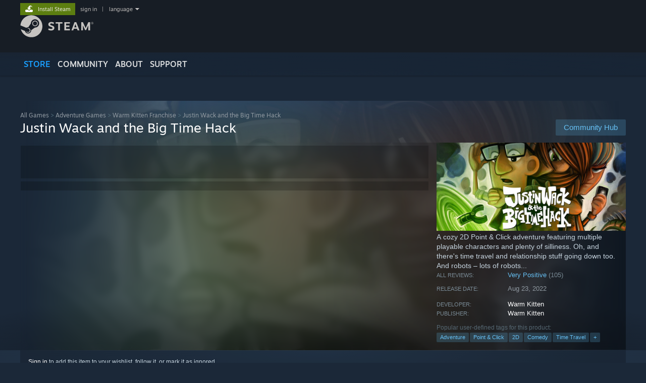

--- FILE ---
content_type: text/html; charset=UTF-8
request_url: https://store.steampowered.com/app/1131670/Justin_Wack_and_the_Big_Time_Hack?cmid=908dd490-768b-4c09-8d38-137ac3371b88
body_size: 28746
content:
<!DOCTYPE html>
<html class=" responsive DesktopUI" lang="en"  >
<head>
	<meta http-equiv="Content-Type" content="text/html; charset=UTF-8">
			<meta name="viewport" content="width=device-width,initial-scale=1">
		<meta name="theme-color" content="#171a21">
		<title>Justin Wack and the Big Time Hack on Steam</title>
	<link rel="shortcut icon" href="/favicon.ico" type="image/x-icon">

	
	
	<link href="https://store.akamai.steamstatic.com/public/shared/css/motiva_sans.css?v=4Vj7bvhvv_UL&amp;l=english&amp;_cdn=akamai" rel="stylesheet" type="text/css">
<link href="https://store.akamai.steamstatic.com/public/shared/css/shared_global.css?v=ebGR_Er9ryC7&amp;l=english&amp;_cdn=akamai" rel="stylesheet" type="text/css">
<link href="https://store.akamai.steamstatic.com/public/shared/css/buttons.css?v=u7ItYmj40jWH&amp;l=english&amp;_cdn=akamai" rel="stylesheet" type="text/css">
<link href="https://store.akamai.steamstatic.com/public/css/v6/store.css?v=wo3XziZMSZv3&amp;l=english&amp;_cdn=akamai" rel="stylesheet" type="text/css">
<link href="https://store.akamai.steamstatic.com/public/shared/css/user_reviews.css?v=apAPCdlxNkZD&amp;l=english&amp;_cdn=akamai" rel="stylesheet" type="text/css">
<link href="https://store.akamai.steamstatic.com/public/shared/css/store_game_shared.css?v=h3rDvpE1fR8Z&amp;l=english&amp;_cdn=akamai" rel="stylesheet" type="text/css">
<link href="https://store.akamai.steamstatic.com/public/css/v6/game.css?v=ng2qfNTUi8dN&amp;l=english&amp;_cdn=akamai" rel="stylesheet" type="text/css">
<link href="https://store.akamai.steamstatic.com/public/shared/css/store_background_shared.css?v=RuX0Jh-U_mAP&amp;l=english&amp;_cdn=akamai" rel="stylesheet" type="text/css">
<link href="https://store.akamai.steamstatic.com/public/css/v6/recommended.css?v=BxpJyNW11mxG&amp;l=english&amp;_cdn=akamai" rel="stylesheet" type="text/css">
<link href="https://store.akamai.steamstatic.com/public/css/v6/user_reviews_rewards.css?v=nDJVyLGQ1XMI&amp;l=english&amp;_cdn=akamai" rel="stylesheet" type="text/css">
<link href="https://store.akamai.steamstatic.com/public/shared/css/apphub.css?v=6aSuWhV069kq&amp;l=english&amp;_cdn=akamai" rel="stylesheet" type="text/css">
<link href="https://store.akamai.steamstatic.com/public/shared/css/ui-lightness/jquery-ui-1.7.2.custom.css?v=qgq7mHqEwLbE&amp;l=english&amp;_cdn=akamai" rel="stylesheet" type="text/css">
<link href="https://store.akamai.steamstatic.com/public/css/v6/game_mob.css?v=Ryx-AweEEY9T&amp;l=english&amp;_cdn=akamai" rel="stylesheet" type="text/css">
<link href="https://store.akamai.steamstatic.com/public/shared/css/shared_responsive.css?v=8zUcJAgCg1Ml&amp;l=english&amp;_cdn=akamai" rel="stylesheet" type="text/css">
<script type="text/javascript" src="https://store.akamai.steamstatic.com/public/shared/javascript/jquery-1.8.3.min.js?v=NXam5zydzNu8&amp;l=english&amp;_cdn=akamai"></script>
<script type="text/javascript">$J = jQuery.noConflict();</script><script type="text/javascript">VALVE_PUBLIC_PATH = "https:\/\/store.akamai.steamstatic.com\/public\/";</script><script type="text/javascript" src="https://store.akamai.steamstatic.com/public/shared/javascript/tooltip.js?v=LZHsOVauqTrm&amp;l=english&amp;_cdn=akamai"></script>

<script type="text/javascript" src="https://store.akamai.steamstatic.com/public/shared/javascript/shared_global.js?v=rLiUhbtlZk63&amp;l=english&amp;_cdn=akamai"></script>

<script type="text/javascript" src="https://store.akamai.steamstatic.com/public/shared/javascript/auth_refresh.js?v=w6QbwI-5-j2S&amp;l=english&amp;_cdn=akamai"></script>

<script type="text/javascript" src="https://store.akamai.steamstatic.com/public/javascript/main.js?v=w4Oh_w9b2zUt&amp;l=english&amp;_cdn=akamai"></script>

<script type="text/javascript" src="https://store.akamai.steamstatic.com/public/javascript/dynamicstore.js?v=PsDbSfdC4Xew&amp;l=english&amp;_cdn=akamai"></script>

<script type="text/javascript">Object.seal && [ Object, Array, String, Number ].map( function( builtin ) { Object.seal( builtin.prototype ); } );</script>
		<script type="text/javascript">
			document.addEventListener('DOMContentLoaded', function(event) {
				$J.data( document, 'x_readytime', new Date().getTime() );
				$J.data( document, 'x_oldref', GetNavCookie() );
				SetupTooltips( { tooltipCSSClass: 'store_tooltip'} );
		});
		</script><script type="text/javascript" src="https://store.akamai.steamstatic.com/public/javascript/gamehighlightplayer.js?v=xnqwN8gH0V-7&amp;l=english&amp;_cdn=akamai"></script>
<script type="text/javascript" src="https://store.akamai.steamstatic.com/public/shared/javascript/user_reviews.js?v=li2vp_5Z315e&amp;l=english&amp;_cdn=akamai"></script>
<script type="text/javascript" src="https://store.akamai.steamstatic.com/public/shared/javascript/dselect.js?v=w0CV_PAvw3UA&amp;l=english&amp;_cdn=akamai"></script>
<script type="text/javascript" src="https://store.akamai.steamstatic.com/public/javascript/app_tagging.js?v=6Tj4xq7wVWFx&amp;l=english&amp;_cdn=akamai"></script>
<script type="text/javascript" src="https://store.akamai.steamstatic.com/public/javascript/game.js?v=xsluJqgnXnXr&amp;l=english&amp;_cdn=akamai"></script>
<script type="text/javascript" src="https://store.akamai.steamstatic.com/public/shared/javascript/flot-0.8/jquery.flot.min.js?v=mSfqk1QKKgiz&amp;l=english&amp;_cdn=akamai"></script>
<script type="text/javascript" src="https://store.akamai.steamstatic.com/public/shared/javascript/flot-0.8/jquery.flot.resize.min.js?v=MeIf0YViALgL&amp;l=english&amp;_cdn=akamai"></script>
<script type="text/javascript" src="https://store.akamai.steamstatic.com/public/shared/javascript/flot-0.8/jquery.flot.time.min.js?v=CIECDYHJjBgN&amp;l=english&amp;_cdn=akamai"></script>
<script type="text/javascript" src="https://store.akamai.steamstatic.com/public/shared/javascript/flot-0.8/jquery.flot.selection.min.js?v=laPWW88ZIIHe&amp;l=english&amp;_cdn=akamai"></script>
<script type="text/javascript" src="https://store.akamai.steamstatic.com/public/shared/javascript/jquery-ui-1.9.2.js?v=Bu2RA9fLXSi-&amp;l=english&amp;_cdn=akamai"></script>
<script type="text/javascript" src="https://store.akamai.steamstatic.com/public/shared/javascript/shared_responsive_adapter.js?v=e6xwLWkl6YbR&amp;l=english&amp;_cdn=akamai"></script>

						<meta name="twitter:card" content="summary_large_image">
					<meta name="Description" content="A cozy 2D Point &amp;amp; Click adventure featuring multiple playable characters and plenty of silliness. Oh, and there's time travel and relationship stuff going down too. And robots – lots of robots...">
			
	<meta name="twitter:site" content="@steam" />

						<meta property="og:title" content="Justin Wack and the Big Time Hack on Steam">
					<meta property="twitter:title" content="Justin Wack and the Big Time Hack on Steam">
					<meta property="og:type" content="website">
					<meta property="fb:app_id" content="105386699540688">
					<meta property="og:site" content="Steam">
					<meta property="og:url" content="https://store.steampowered.com/app/1131670/Justin_Wack_and_the_Big_Time_Hack/">
					<meta property="og:description" content="A cozy 2D Point &amp;amp; Click adventure featuring multiple playable characters and plenty of silliness. Oh, and there's time travel and relationship stuff going down too. And robots – lots of robots...">
					<meta property="twitter:description" content="A cozy 2D Point &amp;amp; Click adventure featuring multiple playable characters and plenty of silliness. Oh, and there's time travel and relationship stuff going down too. And robots – lots of robots...">
			
			<link rel="canonical" href="https://store.steampowered.com/app/1131670/Justin_Wack_and_the_Big_Time_Hack/">
	
			<link rel="image_src" href="https://shared.akamai.steamstatic.com/store_item_assets/steam/apps/1131670/capsule_616x353.jpg?t=1709905356">
		<meta property="og:image" content="https://shared.akamai.steamstatic.com/store_item_assets/steam/apps/1131670/capsule_616x353.jpg?t=1709905356">
		<meta name="twitter:image" content="https://shared.akamai.steamstatic.com/store_item_assets/steam/apps/1131670/capsule_616x353.jpg?t=1709905356" />
				
	
	
	
	
	</head>
<body class="v6 app game_bg menu_background_overlap application widestore v7menu responsive_page ">


<div class="responsive_page_frame with_header">
						<div role="navigation" class="responsive_page_menu_ctn mainmenu" aria-label="Mobile Menu">
				<div class="responsive_page_menu"  id="responsive_page_menu">
										<div class="mainmenu_contents">
						<div class="mainmenu_contents_items">
															<a class="menuitem" href="https://store.steampowered.com/login/?redir=app%2F1131670%2FJustin_Wack_and_the_Big_Time_Hack%3Fcmid%3D908dd490-768b-4c09-8d38-137ac3371b88&redir_ssl=1&snr=1_5_9__global-header">
									Sign in								</a>
															<a class="menuitem supernav supernav_active" href="https://store.steampowered.com/?snr=1_5_9__global-responsive-menu" data-tooltip-type="selector" data-tooltip-content=".submenu_Store">
				Store			</a>
			<div class="submenu_Store" style="display: none;" data-submenuid="Store">
														<a class="submenuitem" href="https://store.steampowered.com/?snr=1_5_9__global-responsive-menu">
						Home											</a>
														<a class="submenuitem" href="https://store.steampowered.com/explore/?snr=1_5_9__global-responsive-menu">
						Discovery Queue											</a>
														<a class="submenuitem" href="https://steamcommunity.com/my/wishlist/">
						Wishlist											</a>
														<a class="submenuitem" href="https://store.steampowered.com/points/shop/?snr=1_5_9__global-responsive-menu">
						Points Shop											</a>
														<a class="submenuitem" href="https://store.steampowered.com/news/?snr=1_5_9__global-responsive-menu">
						News											</a>
														<a class="submenuitem" href="https://store.steampowered.com/stats/?snr=1_5_9__global-responsive-menu">
						Charts											</a>
							</div>
										<a class="menuitem supernav" href="https://steamcommunity.com/" data-tooltip-type="selector" data-tooltip-content=".submenu_Community">
				Community			</a>
			<div class="submenu_Community" style="display: none;" data-submenuid="Community">
														<a class="submenuitem" href="https://steamcommunity.com/">
						Home											</a>
														<a class="submenuitem" href="https://steamcommunity.com/discussions/">
						Discussions											</a>
														<a class="submenuitem" href="https://steamcommunity.com/workshop/">
						Workshop											</a>
														<a class="submenuitem" href="https://steamcommunity.com/market/">
						Market											</a>
														<a class="submenuitem" href="https://steamcommunity.com/?subsection=broadcasts">
						Broadcasts											</a>
							</div>
										<a class="menuitem " href="https://store.steampowered.com/about/?snr=1_5_9__global-responsive-menu">
				About			</a>
										<a class="menuitem " href="https://help.steampowered.com/en/">
				Support			</a>
			
							<div class="minor_menu_items">
																								<div class="menuitem change_language_action">
									Change language								</div>
																																	<a class="menuitem" href="https://store.steampowered.com/mobile" target="_blank" rel="noreferrer">Get the Steam Mobile App</a>
																									<div class="menuitem" role="link" onclick="Responsive_RequestDesktopView();">
										View desktop website									</div>
															</div>
						</div>
						<div class="mainmenu_footer_spacer  "></div>
						<div class="mainmenu_footer">
															<div class="mainmenu_footer_logo"><img src="https://store.akamai.steamstatic.com/public/shared/images/responsive/footerLogo_valve_new.png"></div>
								© Valve Corporation. All rights reserved. All trademarks are property of their respective owners in the US and other countries.								<span class="mainmenu_valve_links">
									<a href="https://store.steampowered.com/privacy_agreement/?snr=1_5_9__global-responsive-menu" target="_blank">Privacy Policy</a>
									&nbsp;| &nbsp;<a href="http://www.valvesoftware.com/legal.htm" target="_blank">Legal</a>
									&nbsp;| &nbsp;<a href="https://help.steampowered.com/faqs/view/10BB-D27A-6378-4436" target="_blank">Accessibility</a>
									&nbsp;| &nbsp;<a href="https://store.steampowered.com/subscriber_agreement/?snr=1_5_9__global-responsive-menu" target="_blank">Steam Subscriber Agreement</a>
									&nbsp;| &nbsp;<a href="https://store.steampowered.com/steam_refunds/?snr=1_5_9__global-responsive-menu" target="_blank">Refunds</a>
									&nbsp;| &nbsp;<a href="https://store.steampowered.com/account/cookiepreferences/?snr=1_5_9__global-responsive-menu" target="_blank">Cookies</a>
								</span>
													</div>
					</div>
									</div>
			</div>
		
		<div class="responsive_local_menu_tab"></div>

		<div class="responsive_page_menu_ctn localmenu">
			<div class="responsive_page_menu"  id="responsive_page_local_menu" data-panel="{&quot;onOptionsActionDescription&quot;:&quot;Filter&quot;,&quot;onOptionsButton&quot;:&quot;Responsive_ToggleLocalMenu()&quot;,&quot;onCancelButton&quot;:&quot;Responsive_ToggleLocalMenu()&quot;}">
				<div class="localmenu_content" data-panel="{&quot;maintainY&quot;:true,&quot;bFocusRingRoot&quot;:true,&quot;flow-children&quot;:&quot;column&quot;}">
				</div>
			</div>
		</div>



					<div class="responsive_header">
				<div class="responsive_header_content">
					<div id="responsive_menu_logo">
						<img src="https://store.akamai.steamstatic.com/public/shared/images/responsive/header_menu_hamburger.png" height="100%">
											</div>
					<div class="responsive_header_logo">
						<a href="https://store.steampowered.com/?snr=1_5_9__global-responsive-menu">
															<img src="https://store.akamai.steamstatic.com/public/shared/images/responsive/header_logo.png" height="36" border="0" alt="STEAM">
													</a>
					</div>
					<div class="responsive_header_react_target" data-featuretarget="store-menu-responsive-search"><div class="responsive_header_react_placeholder"></div></div>				</div>
			</div>
		
		<div class="responsive_page_content_overlay">

		</div>

		<div class="responsive_fixonscroll_ctn nonresponsive_hidden ">
		</div>
	
	<div class="responsive_page_content">

		<div role="banner" id="global_header" data-panel="{&quot;flow-children&quot;:&quot;row&quot;}">
	<div class="content">
		<div class="logo">
			<span id="logo_holder">
									<a href="https://store.steampowered.com/?snr=1_5_9__global-header" aria-label="Link to the Steam Homepage">
						<img src="https://store.akamai.steamstatic.com/public/shared/images/header/logo_steam.svg?t=962016" width="176" height="44" alt="Link to the Steam Homepage">
					</a>
							</span>
		</div>

			<div role="navigation" class="supernav_container" aria-label="Global Menu">
								<a class="menuitem supernav supernav_active" href="https://store.steampowered.com/?snr=1_5_9__global-header" data-tooltip-type="selector" data-tooltip-content=".submenu_Store">
				STORE			</a>
			<div class="submenu_Store" style="display: none;" data-submenuid="Store">
														<a class="submenuitem" href="https://store.steampowered.com/?snr=1_5_9__global-header">
						Home											</a>
														<a class="submenuitem" href="https://store.steampowered.com/explore/?snr=1_5_9__global-header">
						Discovery Queue											</a>
														<a class="submenuitem" href="https://steamcommunity.com/my/wishlist/">
						Wishlist											</a>
														<a class="submenuitem" href="https://store.steampowered.com/points/shop/?snr=1_5_9__global-header">
						Points Shop											</a>
														<a class="submenuitem" href="https://store.steampowered.com/news/?snr=1_5_9__global-header">
						News											</a>
														<a class="submenuitem" href="https://store.steampowered.com/stats/?snr=1_5_9__global-header">
						Charts											</a>
							</div>
										<a class="menuitem supernav" href="https://steamcommunity.com/" data-tooltip-type="selector" data-tooltip-content=".submenu_Community">
				COMMUNITY			</a>
			<div class="submenu_Community" style="display: none;" data-submenuid="Community">
														<a class="submenuitem" href="https://steamcommunity.com/">
						Home											</a>
														<a class="submenuitem" href="https://steamcommunity.com/discussions/">
						Discussions											</a>
														<a class="submenuitem" href="https://steamcommunity.com/workshop/">
						Workshop											</a>
														<a class="submenuitem" href="https://steamcommunity.com/market/">
						Market											</a>
														<a class="submenuitem" href="https://steamcommunity.com/?subsection=broadcasts">
						Broadcasts											</a>
							</div>
										<a class="menuitem " href="https://store.steampowered.com/about/?snr=1_5_9__global-header">
				About			</a>
										<a class="menuitem " href="https://help.steampowered.com/en/">
				SUPPORT			</a>
				</div>
	<script type="text/javascript">
		jQuery(function($) {
			$('#global_header .supernav').v_tooltip({'location':'bottom', 'destroyWhenDone': false, 'tooltipClass': 'supernav_content', 'offsetY':-6, 'offsetX': 1, 'horizontalSnap': 4, 'tooltipParent': '#global_header .supernav_container', 'correctForScreenSize': false});
		});
	</script>

		<div id="global_actions">
			<div role="navigation" id="global_action_menu" aria-label="Account Menu">
									<a class="header_installsteam_btn header_installsteam_btn_green" href="https://store.steampowered.com/about/?snr=1_5_9__global-header">
						<div class="header_installsteam_btn_content">
							Install Steam						</div>
					</a>
				
				
									<a class="global_action_link" href="https://store.steampowered.com/login/?redir=app%2F1131670%2FJustin_Wack_and_the_Big_Time_Hack%3Fcmid%3D908dd490-768b-4c09-8d38-137ac3371b88&redir_ssl=1&snr=1_5_9__global-header">sign in</a>
											&nbsp;|&nbsp;
						<span class="pulldown global_action_link" id="language_pulldown" onclick="ShowMenu( this, 'language_dropdown', 'right' );">language</span>
						<div class="popup_block_new" id="language_dropdown" style="display: none;">
							<div class="popup_body popup_menu">
																																					<a class="popup_menu_item tight" href="?l=schinese&cmid=908dd490-768b-4c09-8d38-137ac3371b88" onclick="ChangeLanguage( 'schinese' ); return false;">简体中文 (Simplified Chinese)</a>
																													<a class="popup_menu_item tight" href="?l=tchinese&cmid=908dd490-768b-4c09-8d38-137ac3371b88" onclick="ChangeLanguage( 'tchinese' ); return false;">繁體中文 (Traditional Chinese)</a>
																													<a class="popup_menu_item tight" href="?l=japanese&cmid=908dd490-768b-4c09-8d38-137ac3371b88" onclick="ChangeLanguage( 'japanese' ); return false;">日本語 (Japanese)</a>
																													<a class="popup_menu_item tight" href="?l=koreana&cmid=908dd490-768b-4c09-8d38-137ac3371b88" onclick="ChangeLanguage( 'koreana' ); return false;">한국어 (Korean)</a>
																													<a class="popup_menu_item tight" href="?l=thai&cmid=908dd490-768b-4c09-8d38-137ac3371b88" onclick="ChangeLanguage( 'thai' ); return false;">ไทย (Thai)</a>
																													<a class="popup_menu_item tight" href="?l=bulgarian&cmid=908dd490-768b-4c09-8d38-137ac3371b88" onclick="ChangeLanguage( 'bulgarian' ); return false;">Български (Bulgarian)</a>
																													<a class="popup_menu_item tight" href="?l=czech&cmid=908dd490-768b-4c09-8d38-137ac3371b88" onclick="ChangeLanguage( 'czech' ); return false;">Čeština (Czech)</a>
																													<a class="popup_menu_item tight" href="?l=danish&cmid=908dd490-768b-4c09-8d38-137ac3371b88" onclick="ChangeLanguage( 'danish' ); return false;">Dansk (Danish)</a>
																													<a class="popup_menu_item tight" href="?l=german&cmid=908dd490-768b-4c09-8d38-137ac3371b88" onclick="ChangeLanguage( 'german' ); return false;">Deutsch (German)</a>
																																							<a class="popup_menu_item tight" href="?l=spanish&cmid=908dd490-768b-4c09-8d38-137ac3371b88" onclick="ChangeLanguage( 'spanish' ); return false;">Español - España (Spanish - Spain)</a>
																													<a class="popup_menu_item tight" href="?l=latam&cmid=908dd490-768b-4c09-8d38-137ac3371b88" onclick="ChangeLanguage( 'latam' ); return false;">Español - Latinoamérica (Spanish - Latin America)</a>
																													<a class="popup_menu_item tight" href="?l=greek&cmid=908dd490-768b-4c09-8d38-137ac3371b88" onclick="ChangeLanguage( 'greek' ); return false;">Ελληνικά (Greek)</a>
																													<a class="popup_menu_item tight" href="?l=french&cmid=908dd490-768b-4c09-8d38-137ac3371b88" onclick="ChangeLanguage( 'french' ); return false;">Français (French)</a>
																													<a class="popup_menu_item tight" href="?l=italian&cmid=908dd490-768b-4c09-8d38-137ac3371b88" onclick="ChangeLanguage( 'italian' ); return false;">Italiano (Italian)</a>
																													<a class="popup_menu_item tight" href="?l=indonesian&cmid=908dd490-768b-4c09-8d38-137ac3371b88" onclick="ChangeLanguage( 'indonesian' ); return false;">Bahasa Indonesia (Indonesian)</a>
																													<a class="popup_menu_item tight" href="?l=hungarian&cmid=908dd490-768b-4c09-8d38-137ac3371b88" onclick="ChangeLanguage( 'hungarian' ); return false;">Magyar (Hungarian)</a>
																													<a class="popup_menu_item tight" href="?l=dutch&cmid=908dd490-768b-4c09-8d38-137ac3371b88" onclick="ChangeLanguage( 'dutch' ); return false;">Nederlands (Dutch)</a>
																													<a class="popup_menu_item tight" href="?l=norwegian&cmid=908dd490-768b-4c09-8d38-137ac3371b88" onclick="ChangeLanguage( 'norwegian' ); return false;">Norsk (Norwegian)</a>
																													<a class="popup_menu_item tight" href="?l=polish&cmid=908dd490-768b-4c09-8d38-137ac3371b88" onclick="ChangeLanguage( 'polish' ); return false;">Polski (Polish)</a>
																													<a class="popup_menu_item tight" href="?l=portuguese&cmid=908dd490-768b-4c09-8d38-137ac3371b88" onclick="ChangeLanguage( 'portuguese' ); return false;">Português (Portuguese - Portugal)</a>
																													<a class="popup_menu_item tight" href="?l=brazilian&cmid=908dd490-768b-4c09-8d38-137ac3371b88" onclick="ChangeLanguage( 'brazilian' ); return false;">Português - Brasil (Portuguese - Brazil)</a>
																													<a class="popup_menu_item tight" href="?l=romanian&cmid=908dd490-768b-4c09-8d38-137ac3371b88" onclick="ChangeLanguage( 'romanian' ); return false;">Română (Romanian)</a>
																													<a class="popup_menu_item tight" href="?l=russian&cmid=908dd490-768b-4c09-8d38-137ac3371b88" onclick="ChangeLanguage( 'russian' ); return false;">Русский (Russian)</a>
																													<a class="popup_menu_item tight" href="?l=finnish&cmid=908dd490-768b-4c09-8d38-137ac3371b88" onclick="ChangeLanguage( 'finnish' ); return false;">Suomi (Finnish)</a>
																													<a class="popup_menu_item tight" href="?l=swedish&cmid=908dd490-768b-4c09-8d38-137ac3371b88" onclick="ChangeLanguage( 'swedish' ); return false;">Svenska (Swedish)</a>
																													<a class="popup_menu_item tight" href="?l=turkish&cmid=908dd490-768b-4c09-8d38-137ac3371b88" onclick="ChangeLanguage( 'turkish' ); return false;">Türkçe (Turkish)</a>
																													<a class="popup_menu_item tight" href="?l=vietnamese&cmid=908dd490-768b-4c09-8d38-137ac3371b88" onclick="ChangeLanguage( 'vietnamese' ); return false;">Tiếng Việt (Vietnamese)</a>
																													<a class="popup_menu_item tight" href="?l=ukrainian&cmid=908dd490-768b-4c09-8d38-137ac3371b88" onclick="ChangeLanguage( 'ukrainian' ); return false;">Українська (Ukrainian)</a>
																									<a class="popup_menu_item tight" href="https://www.valvesoftware.com/en/contact?contact-person=Translation%20Team%20Feedback" target="_blank">Report a translation problem</a>
							</div>
						</div>
												</div>
					</div>
			</div>
</div>
<div class="StoreMenuLoadingPlaceholder" data-featuretarget="store-menu-v7"><div class="PlaceholderInner"></div></div><div id="responsive_store_nav_ctn"></div><div id="responsive_store_nav_overlay" style="display:none"><div id="responsive_store_nav_overlay_ctn"></div><div id="responsive_store_nav_overlay_bottom"></div></div><div id="responsive_store_search_overlay" style="display:none"></div><div data-cart-banner-spot="1"></div>
		<div role="main" class="responsive_page_template_content" id="responsive_page_template_content" data-panel="{&quot;autoFocus&quot;:true}" >

			<div id="application_config" style="display: none;"  data-config="{&quot;EUNIVERSE&quot;:1,&quot;WEB_UNIVERSE&quot;:&quot;public&quot;,&quot;LANGUAGE&quot;:&quot;english&quot;,&quot;COUNTRY&quot;:&quot;US&quot;,&quot;MEDIA_CDN_COMMUNITY_URL&quot;:&quot;https:\/\/cdn.akamai.steamstatic.com\/steamcommunity\/public\/&quot;,&quot;MEDIA_CDN_URL&quot;:&quot;https:\/\/cdn.akamai.steamstatic.com\/&quot;,&quot;VIDEO_CDN_URL&quot;:&quot;https:\/\/video.akamai.steamstatic.com\/&quot;,&quot;COMMUNITY_CDN_URL&quot;:&quot;https:\/\/community.akamai.steamstatic.com\/&quot;,&quot;COMMUNITY_CDN_ASSET_URL&quot;:&quot;https:\/\/cdn.akamai.steamstatic.com\/steamcommunity\/public\/assets\/&quot;,&quot;STORE_CDN_URL&quot;:&quot;https:\/\/store.akamai.steamstatic.com\/&quot;,&quot;PUBLIC_SHARED_URL&quot;:&quot;https:\/\/store.akamai.steamstatic.com\/public\/shared\/&quot;,&quot;COMMUNITY_BASE_URL&quot;:&quot;https:\/\/steamcommunity.com\/&quot;,&quot;CHAT_BASE_URL&quot;:&quot;https:\/\/steamcommunity.com\/&quot;,&quot;STORE_BASE_URL&quot;:&quot;https:\/\/store.steampowered.com\/&quot;,&quot;STORE_CHECKOUT_BASE_URL&quot;:&quot;https:\/\/checkout.steampowered.com\/&quot;,&quot;IMG_URL&quot;:&quot;https:\/\/store.akamai.steamstatic.com\/public\/images\/&quot;,&quot;STEAMTV_BASE_URL&quot;:&quot;https:\/\/steam.tv\/&quot;,&quot;HELP_BASE_URL&quot;:&quot;https:\/\/help.steampowered.com\/&quot;,&quot;PARTNER_BASE_URL&quot;:&quot;https:\/\/partner.steamgames.com\/&quot;,&quot;STATS_BASE_URL&quot;:&quot;https:\/\/partner.steampowered.com\/&quot;,&quot;INTERNAL_STATS_BASE_URL&quot;:&quot;https:\/\/steamstats.valve.org\/&quot;,&quot;IN_CLIENT&quot;:false,&quot;USE_POPUPS&quot;:false,&quot;STORE_ICON_BASE_URL&quot;:&quot;https:\/\/shared.akamai.steamstatic.com\/store_item_assets\/steam\/apps\/&quot;,&quot;STORE_ITEM_BASE_URL&quot;:&quot;https:\/\/shared.akamai.steamstatic.com\/store_item_assets\/&quot;,&quot;WEBAPI_BASE_URL&quot;:&quot;https:\/\/api.steampowered.com\/&quot;,&quot;TOKEN_URL&quot;:&quot;https:\/\/store.steampowered.com\/\/chat\/clientjstoken&quot;,&quot;BUILD_TIMESTAMP&quot;:1769205700,&quot;PAGE_TIMESTAMP&quot;:1769362150,&quot;IN_TENFOOT&quot;:false,&quot;IN_GAMEPADUI&quot;:false,&quot;IN_CHROMEOS&quot;:false,&quot;IN_MOBILE_WEBVIEW&quot;:false,&quot;PLATFORM&quot;:&quot;macos&quot;,&quot;BASE_URL_STORE_CDN_ASSETS&quot;:&quot;https:\/\/cdn.akamai.steamstatic.com\/store\/&quot;,&quot;EREALM&quot;:1,&quot;LOGIN_BASE_URL&quot;:&quot;https:\/\/login.steampowered.com\/&quot;,&quot;AVATAR_BASE_URL&quot;:&quot;https:\/\/avatars.akamai.steamstatic.com\/&quot;,&quot;FROM_WEB&quot;:true,&quot;WEBSITE_ID&quot;:&quot;Store&quot;,&quot;BASE_URL_SHARED_CDN&quot;:&quot;https:\/\/shared.akamai.steamstatic.com\/&quot;,&quot;CLAN_CDN_ASSET_URL&quot;:&quot;https:\/\/clan.akamai.steamstatic.com\/&quot;,&quot;COMMUNITY_ASSETS_BASE_URL&quot;:&quot;https:\/\/shared.akamai.steamstatic.com\/community_assets\/&quot;,&quot;SNR&quot;:&quot;1_5_9_&quot;}" data-userinfo="{&quot;logged_in&quot;:false,&quot;country_code&quot;:&quot;US&quot;,&quot;excluded_content_descriptors&quot;:[3,4]}" data-hwinfo="{&quot;bSteamOS&quot;:false,&quot;bSteamDeck&quot;:false}" data-broadcastuser="{&quot;success&quot;:1,&quot;bHideStoreBroadcast&quot;:false}" data-store_page_asset_url="&quot;https:\/\/shared.akamai.steamstatic.com\/store_item_assets\/steam\/apps\/1131670\/%s?t=1709905356&quot;" data-store_page_extra_assets_url="&quot;https:\/\/shared.akamai.steamstatic.com\/store_item_assets\/steam\/apps\/1131670\/%s?t=1709905356&quot;" data-store_page_extra_assets_map="{&quot;extras\/gif2.gif&quot;:[{&quot;urlPart&quot;:&quot;extras\/11ef5fed836ce63658581e60974cf023.poster.avif&quot;,&quot;extension&quot;:&quot;poster.avif&quot;,&quot;alt_text&quot;:null,&quot;urlPartBig&quot;:null,&quot;width&quot;:&quot;800&quot;,&quot;height&quot;:&quot;448&quot;},{&quot;urlPart&quot;:&quot;extras\/11ef5fed836ce63658581e60974cf023.mp4&quot;,&quot;extension&quot;:&quot;mp4&quot;,&quot;alt_text&quot;:null,&quot;urlPartBig&quot;:null,&quot;width&quot;:&quot;800&quot;,&quot;height&quot;:&quot;448&quot;},{&quot;urlPart&quot;:&quot;extras\/11ef5fed836ce63658581e60974cf023.webm&quot;,&quot;extension&quot;:&quot;webm&quot;,&quot;alt_text&quot;:null,&quot;urlPartBig&quot;:null,&quot;width&quot;:&quot;800&quot;,&quot;height&quot;:&quot;448&quot;}],&quot;extras\/date.png&quot;:[{&quot;urlPart&quot;:&quot;extras\/08e8920fa3921e98505b2bfeb6edf657.avif&quot;,&quot;extension&quot;:&quot;avif&quot;,&quot;alt_text&quot;:null,&quot;urlPartBig&quot;:null,&quot;width&quot;:&quot;614&quot;,&quot;height&quot;:&quot;428&quot;}],&quot;extras\/abigone.png&quot;:[{&quot;urlPart&quot;:&quot;extras\/ee7b155f50386b82cddaeb501788c96c.avif&quot;,&quot;extension&quot;:&quot;avif&quot;,&quot;alt_text&quot;:null,&quot;urlPartBig&quot;:null,&quot;width&quot;:&quot;614&quot;,&quot;height&quot;:&quot;346&quot;}],&quot;extras\/dinoandcavies.png&quot;:[{&quot;urlPart&quot;:&quot;extras\/2c8dea29116e04a7bc43cce2b006d4a6.avif&quot;,&quot;extension&quot;:&quot;avif&quot;,&quot;alt_text&quot;:null,&quot;urlPartBig&quot;:null,&quot;width&quot;:&quot;614&quot;,&quot;height&quot;:&quot;346&quot;}],&quot;extras\/klootsmart.png&quot;:[{&quot;urlPart&quot;:&quot;extras\/8e921403ef09e367e0c23a4ebecf982a.avif&quot;,&quot;extension&quot;:&quot;avif&quot;,&quot;alt_text&quot;:null,&quot;urlPartBig&quot;:null,&quot;width&quot;:&quot;614&quot;,&quot;height&quot;:&quot;346&quot;}],&quot;extras\/timemachine.png&quot;:[{&quot;urlPart&quot;:&quot;extras\/4c41ee62e39ecbab7b55a75d7d9a8001.avif&quot;,&quot;extension&quot;:&quot;avif&quot;,&quot;alt_text&quot;:null,&quot;urlPartBig&quot;:null,&quot;width&quot;:&quot;614&quot;,&quot;height&quot;:&quot;346&quot;}],&quot;extras\/timemachine2.png&quot;:[{&quot;urlPart&quot;:&quot;extras\/9addf183720c6d1bafdeb6fa987e86af.avif&quot;,&quot;extension&quot;:&quot;avif&quot;,&quot;alt_text&quot;:null,&quot;urlPartBig&quot;:null,&quot;width&quot;:&quot;614&quot;,&quot;height&quot;:&quot;288&quot;}],&quot;extras\/hints.png&quot;:[{&quot;urlPart&quot;:&quot;extras\/310f68e293f6c1562e8e91e1c20aa2d7.avif&quot;,&quot;extension&quot;:&quot;avif&quot;,&quot;alt_text&quot;:null,&quot;urlPartBig&quot;:null,&quot;width&quot;:&quot;614&quot;,&quot;height&quot;:&quot;390&quot;}],&quot;extras\/juliaoutsidepub.png&quot;:[{&quot;urlPart&quot;:&quot;extras\/4305061c77715670a071c707bbcf5681.avif&quot;,&quot;extension&quot;:&quot;avif&quot;,&quot;alt_text&quot;:null,&quot;urlPartBig&quot;:null,&quot;width&quot;:&quot;614&quot;,&quot;height&quot;:&quot;346&quot;}],&quot;extras\/justinflying1.png&quot;:[{&quot;urlPart&quot;:&quot;extras\/44d12ce3140da49412f363af181b6018.avif&quot;,&quot;extension&quot;:&quot;avif&quot;,&quot;alt_text&quot;:null,&quot;urlPartBig&quot;:null,&quot;width&quot;:&quot;614&quot;,&quot;height&quot;:&quot;346&quot;}],&quot;extras\/daela.png&quot;:[{&quot;urlPart&quot;:&quot;extras\/6dd566675de0d5fabbf3fda2dd7a2092.avif&quot;,&quot;extension&quot;:&quot;avif&quot;,&quot;alt_text&quot;:null,&quot;urlPartBig&quot;:null,&quot;width&quot;:&quot;614&quot;,&quot;height&quot;:&quot;346&quot;}]}" data-deckcompatibility="{&quot;appid&quot;:1131670,&quot;resolved_category&quot;:0,&quot;resolved_items&quot;:[],&quot;steam_deck_blog_url&quot;:&quot;&quot;,&quot;search_id&quot;:null,&quot;steamos_resolved_category&quot;:0,&quot;steamos_resolved_items&quot;:[]}" data-appname="&quot;Justin Wack and the Big Time Hack&quot;" data-store_user_config="{&quot;webapi_token&quot;:&quot;&quot;,&quot;shoppingcart&quot;:null,&quot;originating_navdata&quot;:{&quot;domain&quot;:&quot;store.steampowered.com&quot;,&quot;controller&quot;:&quot;direct-navigation&quot;,&quot;method&quot;:&quot;&quot;,&quot;submethod&quot;:&quot;&quot;,&quot;feature&quot;:&quot;&quot;,&quot;depth&quot;:0,&quot;countrycode&quot;:&quot;&quot;,&quot;webkey&quot;:null,&quot;is_client&quot;:false,&quot;curator_data&quot;:null,&quot;is_likely_bot&quot;:true,&quot;is_utm&quot;:false},&quot;wishlist_item_count&quot;:0}"></div><div id="application_root"></div><script>window.g_wapit="";</script><link href="https://store.akamai.steamstatic.com/public/css/applications/store/main.css?v=mw8LVDvyH3ep&amp;l=english&amp;_cdn=akamai" rel="stylesheet" type="text/css">
<script type="text/javascript" src="https://store.akamai.steamstatic.com/public/javascript/applications/store/manifest.js?v=L8yciBdjkQO3&amp;l=english&amp;_cdn=akamai"></script>
<script type="text/javascript" src="https://store.akamai.steamstatic.com/public/javascript/applications/store/libraries~b28b7af69.js?v=L9JqUktT3bf9&amp;l=english&amp;_cdn=akamai"></script>
<script type="text/javascript" src="https://store.akamai.steamstatic.com/public/javascript/applications/store/main.js?v=donWUfItxb22&amp;l=english&amp;_cdn=akamai"></script>
<script type="text/javascript">
	var g_AccountID = 0;
	var g_Languages = ["english"];
	var g_sessionID = "76c6feb98d2589fd120fe4d2";
	var g_ServerTime = 1769362150;
	var g_bUseNewCartAPI = true;

	$J( InitMiniprofileHovers( 'https%3A%2F%2Fstore.steampowered.com%2F' ) );

	
	if ( typeof GStoreItemData != 'undefined' )
	{
		GStoreItemData.AddNavParams({
			__page_default: "1_5_9_",
			__page_default_obj: {"domain":"store.steampowered.com","controller":"application","method":"app","submethod":"","feature":null,"depth":null,"countrycode":"US","webkey":null,"is_client":false,"curator_data":null,"is_likely_bot":true,"is_utm":null},
			__originating_obj: {"domain":"store.steampowered.com","controller":"direct-navigation","method":"","submethod":"","feature":"","depth":0,"countrycode":"","webkey":null,"is_client":false,"curator_data":null,"is_likely_bot":true,"is_utm":false},
			storemenu_recommendedtags: "1_5_9__17"		});
	}

	if ( typeof GDynamicStore != 'undefined' )
	{
		GDynamicStore.Init(0, false, "", {"primary_language":null,"secondary_languages":null,"platform_windows":null,"platform_mac":null,"platform_linux":null,"timestamp_updated":null,"hide_store_broadcast":null,"review_score_preference":null,"timestamp_content_descriptor_preferences_updated":null,"provide_deck_feedback":null,"additional_languages":null,"game_frame_rate_reporting":null}, 'US',
			{"bNoDefaultDescriptors":true});
		GStoreItemData.SetCurrencyFormatter(function( nValueInCents, bWholeUnitsOnly ) { var fmt = function( nValueInCents, bWholeUnitsOnly ) {	var format = v_numberformat( nValueInCents / 100, bWholeUnitsOnly ? 0 : 2, ".", ","); return format; };var strNegativeSymbol = '';	if ( nValueInCents < 0 ) { strNegativeSymbol = '-'; nValueInCents = -nValueInCents; }return strNegativeSymbol + "$" + fmt( nValueInCents, bWholeUnitsOnly );});
		GStoreItemData.SetCurrencyMinPriceIncrement(1);
	}
</script>

<script type="text/javascript">

	var g_eDiscoveryQueueType = 0;

	GStoreItemData.AddStoreItemDataSet(
		{"rgApps":{"2797960":{"name":"Confidential Killings - A Detective Game","url_name":"Confidential_Killings__A_Detective_Game","discount_block":"<div class=\"discount_block  no_discount\" data-price-final=\"1499\" data-bundlediscount=\"0\" data-discount=\"0\"><div class=\"discount_prices\"><div class=\"discount_final_price\">$14.99<\/div><\/div><\/div>","descids":[5],"small_capsulev5":"https:\/\/shared.akamai.steamstatic.com\/store_item_assets\/steam\/apps\/2797960\/6abd70a670adbe7c29875dd860af032f0bdf7a90\/capsule_184x69.jpg?t=1768250222","os_windows":true,"os_macos":true,"has_live_broadcast":false,"localized":true,"localized_english":true},"1466390":{"name":"Kathy Rain 2: Soothsayer","url_name":"Kathy_Rain_2_Soothsayer","discount_block":"<div class=\"discount_block \" data-price-final=\"1399\" data-bundlediscount=\"0\" data-discount=\"30\" role=\"link\" aria-label=\"30% off. $19.99 normally, discounted to $13.99\"><div class=\"discount_pct\">-30%<\/div><div class=\"discount_prices\"><div class=\"discount_original_price\">$19.99<\/div><div class=\"discount_final_price\">$13.99<\/div><\/div><\/div>","descids":[5],"small_capsulev5":"https:\/\/shared.akamai.steamstatic.com\/store_item_assets\/steam\/apps\/1466390\/98f76e02534c5f54b894ff379b16405c35c7bc7a\/capsule_184x69.jpg?t=1766067209","os_windows":true,"os_macos":true,"os_linux":true,"has_live_broadcast":false,"discount":true,"localized":true,"localized_english":true},"1848440":{"name":"Foolish Mortals","url_name":"Foolish_Mortals","discount_block":"<div class=\"discount_block  no_discount\" data-price-final=\"1999\" data-bundlediscount=\"0\" data-discount=\"0\"><div class=\"discount_prices\"><div class=\"discount_final_price\">$19.99<\/div><\/div><\/div>","descids":[],"small_capsulev5":"https:\/\/shared.akamai.steamstatic.com\/store_item_assets\/steam\/apps\/1848440\/07f07ad15c0c2da7cc0c5e5c5107cf1bc6fd7e0a\/capsule_184x69.jpg?t=1768905900","os_windows":true,"os_macos":true,"has_live_broadcast":false,"localized":true,"localized_english":true},"2544110":{"name":"Broken Sword - Shadow of the Templars: Reforged","url_name":"Broken_Sword__Shadow_of_the_Templars_Reforged","discount_block":"<div class=\"discount_block  no_discount\" data-price-final=\"2999\" data-bundlediscount=\"0\" data-discount=\"0\"><div class=\"discount_prices\"><div class=\"discount_final_price\">$29.99<\/div><\/div><\/div>","descids":[],"small_capsulev5":"https:\/\/shared.akamai.steamstatic.com\/store_item_assets\/steam\/apps\/2544110\/cec2a27e276422068993277e4e40cf742b069a80\/capsule_184x69.jpg?t=1763664728","os_windows":true,"os_macos":true,"os_linux":true,"has_live_broadcast":false,"localized":true,"localized_english":true},"368390":{"name":"The Darkside Detective","url_name":"The_Darkside_Detective","discount_block":"<div class=\"discount_block \" data-price-final=\"674\" data-bundlediscount=\"0\" data-discount=\"55\" role=\"link\" aria-label=\"55% off. $14.99 normally, discounted to $6.74\"><div class=\"discount_pct\">-55%<\/div><div class=\"discount_prices\"><div class=\"discount_original_price\">$14.99<\/div><div class=\"discount_final_price\">$6.74<\/div><\/div><\/div>","descids":[],"small_capsulev5":"https:\/\/shared.akamai.steamstatic.com\/store_item_assets\/steam\/apps\/368390\/capsule_184x69.jpg?t=1768930033","os_windows":true,"os_macos":true,"os_linux":true,"has_live_broadcast":false,"discount":true,"localized":true,"localized_english":true},"2060130":{"name":"Return to Monkey Island","url_name":"Return_to_Monkey_Island","discount_block":"<div class=\"discount_block  no_discount\" data-price-final=\"2499\" data-bundlediscount=\"0\" data-discount=\"0\"><div class=\"discount_prices\"><div class=\"discount_final_price\">$24.99<\/div><\/div><\/div>","descids":[],"small_capsulev5":"https:\/\/shared.akamai.steamstatic.com\/store_item_assets\/steam\/apps\/2060130\/capsule_184x69.jpg?t=1711536318","os_windows":true,"os_macos":true,"os_linux":true,"has_live_broadcast":false,"localized":true,"localized_english":true},"2069040":{"name":"Unboxing the Cryptic Killer","url_name":"Unboxing_the_Cryptic_Killer","discount_block":"<div class=\"discount_block  no_discount\" data-price-final=\"599\" data-bundlediscount=\"0\" data-discount=\"0\"><div class=\"discount_prices\"><div class=\"discount_final_price\">$5.99<\/div><\/div><\/div>","descids":[],"small_capsulev5":"https:\/\/shared.akamai.steamstatic.com\/store_item_assets\/steam\/apps\/2069040\/capsule_184x69.jpg?t=1719997029","os_windows":true,"os_macos":true,"has_live_broadcast":false,"localized":true,"localized_english":true},"1346360":{"name":"Old Skies","url_name":"Old_Skies","discount_block":"<div class=\"discount_block  no_discount\" data-price-final=\"1999\" data-bundlediscount=\"0\" data-discount=\"0\"><div class=\"discount_prices\"><div class=\"discount_final_price\">$19.99<\/div><\/div><\/div>","descids":[1,5],"small_capsulev5":"https:\/\/shared.akamai.steamstatic.com\/store_item_assets\/steam\/apps\/1346360\/573b6389f00af0e0b3fd2d5b678d5ba27cfc63e6\/capsule_184x69.jpg?t=1745531076","os_windows":true,"os_macos":true,"os_linux":true,"has_live_broadcast":false,"localized":true,"localized_english":true},"3444650":{"name":"Mosaic of the Strange","url_name":"Mosaic_of_the_Strange","discount_block":"<div class=\"discount_block  no_discount\" data-price-final=\"1299\" data-bundlediscount=\"0\" data-discount=\"0\"><div class=\"discount_prices\"><div class=\"discount_final_price\">$12.99<\/div><\/div><\/div>","descids":[5],"small_capsulev5":"https:\/\/shared.akamai.steamstatic.com\/store_item_assets\/steam\/apps\/3444650\/0f335751ec4b4d225d5fa6de25d4d00523e24c9d\/capsule_184x69.jpg?t=1768576387","os_windows":true,"os_macos":true,"has_live_broadcast":false,"localized":true,"localized_english":true},"359510":{"name":"Tangle Tower","url_name":"Tangle_Tower","discount_block":"<div class=\"discount_block  no_discount\" data-price-final=\"1999\" data-bundlediscount=\"0\" data-discount=\"0\"><div class=\"discount_prices\"><div class=\"discount_final_price\">$19.99<\/div><\/div><\/div>","descids":[],"small_capsulev5":"https:\/\/shared.akamai.steamstatic.com\/store_item_assets\/steam\/apps\/359510\/capsule_184x69.jpg?t=1752238583","os_windows":true,"os_macos":true,"has_live_broadcast":false,"localized":true,"localized_english":true},"1395030":{"name":"Kathy Rain: Director's Cut","url_name":"Kathy_Rain_Directors_Cut","discount_block":"<div class=\"discount_block \" data-price-final=\"374\" data-bundlediscount=\"0\" data-discount=\"75\" role=\"link\" aria-label=\"75% off. $14.99 normally, discounted to $3.74\"><div class=\"discount_pct\">-75%<\/div><div class=\"discount_prices\"><div class=\"discount_original_price\">$14.99<\/div><div class=\"discount_final_price\">$3.74<\/div><\/div><\/div>","descids":[],"small_capsulev5":"https:\/\/shared.akamai.steamstatic.com\/store_item_assets\/steam\/apps\/1395030\/capsule_184x69.jpg?t=1747433081","os_windows":true,"os_macos":true,"os_linux":true,"has_live_broadcast":false,"discount":true,"localized":true,"localized_english":true},"4259360":{"name":"Milki Delivery","url_name":"Milki_Delivery","discount_block":"<div class=\"discount_block empty \"><\/div>","descids":[],"small_capsulev5":"https:\/\/shared.akamai.steamstatic.com\/store_item_assets\/steam\/apps\/4259360\/ace185852044b1a0fbe8c342fc030ea8fdfb001d\/capsule_184x69.jpg?t=1768490069","os_windows":true,"os_macos":true,"os_linux":true,"has_live_broadcast":false,"coming_soon":true,"release_date_string":"Available: 2026","localized":true,"localized_english":true},"1924360":{"name":"Lil' Guardsman","url_name":"Lil_Guardsman","discount_block":"<div class=\"discount_block  no_discount\" data-price-final=\"1999\" data-bundlediscount=\"0\" data-discount=\"0\"><div class=\"discount_prices\"><div class=\"discount_final_price\">$19.99<\/div><\/div><\/div>","descids":[],"small_capsulev5":"https:\/\/shared.akamai.steamstatic.com\/store_item_assets\/steam\/apps\/1924360\/capsule_184x69.jpg?t=1758274319","os_windows":true,"os_macos":true,"has_live_broadcast":false,"localized":true,"localized_english":true},"1546920":{"name":"Overboard!","url_name":"Overboard","discount_block":"<div class=\"discount_block  no_discount\" data-price-final=\"1499\" data-bundlediscount=\"0\" data-discount=\"0\"><div class=\"discount_prices\"><div class=\"discount_final_price\">$14.99<\/div><\/div><\/div>","descids":[],"small_capsulev5":"https:\/\/shared.akamai.steamstatic.com\/store_item_assets\/steam\/apps\/1546920\/capsule_184x69.jpg?t=1741784169","os_windows":true,"os_macos":true,"has_live_broadcast":false,"localized":true,"localized_english":true},"388210":{"name":"Day of the Tentacle Remastered","url_name":"Day_of_the_Tentacle_Remastered","discount_block":"<div class=\"discount_block  no_discount\" data-price-final=\"1499\" data-bundlediscount=\"0\" data-discount=\"0\"><div class=\"discount_prices\"><div class=\"discount_final_price\">$14.99<\/div><\/div><\/div>","descids":[],"small_capsulev5":"https:\/\/shared.akamai.steamstatic.com\/store_item_assets\/steam\/apps\/388210\/capsule_184x69.jpg?t=1731602439","os_windows":true,"os_macos":true,"os_linux":true,"has_live_broadcast":false,"localized":true,"localized_english":true},"1082190":{"name":"Elroy and the Aliens","url_name":"Elroy_and_the_Aliens","discount_block":"<div class=\"discount_block  no_discount\" data-price-final=\"1799\" data-bundlediscount=\"0\" data-discount=\"0\"><div class=\"discount_prices\"><div class=\"discount_final_price\">$17.99<\/div><\/div><\/div>","descids":[],"small_capsulev5":"https:\/\/shared.akamai.steamstatic.com\/store_item_assets\/steam\/apps\/1082190\/f9d3e41f9cb86c3a07cb659c6a96cf1a47c644ee\/capsule_184x69.jpg?t=1768225858","os_windows":true,"os_macos":true,"os_linux":true,"has_live_broadcast":true,"localized":true,"localized_english":true},"1328840":{"name":"Lost in Play","url_name":"Lost_in_Play","discount_block":"<div class=\"discount_block  no_discount\" data-price-final=\"1999\" data-bundlediscount=\"0\" data-discount=\"0\"><div class=\"discount_prices\"><div class=\"discount_final_price\">$19.99<\/div><\/div><\/div>","descids":[],"small_capsulev5":"https:\/\/shared.akamai.steamstatic.com\/store_item_assets\/steam\/apps\/1328840\/capsule_184x69.jpg?t=1758210737","os_windows":true,"os_macos":true,"has_live_broadcast":false,"localized":true,"localized_english":true},"2248890":{"name":"The Beekeeper's Picnic - A Sherlockian Adventure","url_name":"The_Beekeepers_Picnic__A_Sherlockian_Adventure","discount_block":"<div class=\"discount_block  no_discount\" data-price-final=\"1399\" data-bundlediscount=\"0\" data-discount=\"0\"><div class=\"discount_prices\"><div class=\"discount_final_price\">$13.99<\/div><\/div><\/div>","descids":[],"small_capsulev5":"https:\/\/shared.akamai.steamstatic.com\/store_item_assets\/steam\/apps\/2248890\/capsule_184x69.jpg?t=1759343478","os_windows":true,"os_linux":true,"has_live_broadcast":false,"localized":true,"localized_english":true},"966320":{"name":"Later Alligator","url_name":"Later_Alligator","discount_block":"<div class=\"discount_block  no_discount\" data-price-final=\"1799\" data-bundlediscount=\"0\" data-discount=\"0\"><div class=\"discount_prices\"><div class=\"discount_final_price\">$17.99<\/div><\/div><\/div>","descids":[],"small_capsulev5":"https:\/\/shared.akamai.steamstatic.com\/store_item_assets\/steam\/apps\/966320\/capsule_184x69.jpg?t=1768339626","os_windows":true,"os_macos":true,"os_linux":true,"has_live_broadcast":false,"localized":true,"localized_english":true},"501790":{"name":"Unforeseen Incidents","url_name":"Unforeseen_Incidents","discount_block":"<div class=\"discount_block \" data-price-final=\"1199\" data-bundlediscount=\"0\" data-discount=\"40\" role=\"link\" aria-label=\"40% off. $19.99 normally, discounted to $11.99\"><div class=\"discount_pct\">-40%<\/div><div class=\"discount_prices\"><div class=\"discount_original_price\">$19.99<\/div><div class=\"discount_final_price\">$11.99<\/div><\/div><\/div>","descids":[],"small_capsulev5":"https:\/\/shared.akamai.steamstatic.com\/store_item_assets\/steam\/apps\/501790\/capsule_184x69.jpg?t=1745774635","os_windows":true,"os_macos":true,"os_linux":true,"has_live_broadcast":true,"discount":true,"localized":true,"localized_english":true},"1108000":{"name":"Children of Silentown","url_name":"Children_of_Silentown","discount_block":"<div class=\"discount_block \" data-price-final=\"599\" data-bundlediscount=\"0\" data-discount=\"70\" role=\"link\" aria-label=\"70% off. $19.99 normally, discounted to $5.99\"><div class=\"discount_pct\">-70%<\/div><div class=\"discount_prices\"><div class=\"discount_original_price\">$19.99<\/div><div class=\"discount_final_price\">$5.99<\/div><\/div><\/div>","descids":[],"small_capsulev5":"https:\/\/shared.akamai.steamstatic.com\/store_item_assets\/steam\/apps\/1108000\/capsule_184x69.jpg?t=1728985491","os_windows":true,"has_live_broadcast":false,"discount":true,"localized":true,"localized_english":true},"1139280":{"name":"The Big Con","url_name":"The_Big_Con","discount_block":"<div class=\"discount_block  no_discount\" data-price-final=\"1499\" data-bundlediscount=\"0\" data-discount=\"0\"><div class=\"discount_prices\"><div class=\"discount_final_price\">$14.99<\/div><\/div><\/div>","descids":[],"small_capsulev5":"https:\/\/shared.akamai.steamstatic.com\/store_item_assets\/steam\/apps\/1139280\/capsule_184x69.jpg?t=1738082715","os_windows":true,"has_live_broadcast":false,"localized":true,"localized_english":true},"2669150":{"name":"Mindlock - The Apartment","url_name":"Mindlock__The_Apartment","discount_block":"<div class=\"discount_block  no_discount\" data-price-final=\"1499\" data-bundlediscount=\"0\" data-discount=\"0\"><div class=\"discount_prices\"><div class=\"discount_final_price\">$14.99<\/div><\/div><\/div>","descids":[],"small_capsulev5":"https:\/\/shared.akamai.steamstatic.com\/store_item_assets\/steam\/apps\/2669150\/capsule_184x69.jpg?t=1768484064","os_windows":true,"os_macos":true,"has_live_broadcast":false,"localized":true,"localized_english":true},"1696770":{"name":"The Mermaid Mask","url_name":"The_Mermaid_Mask","discount_block":"<div class=\"discount_block empty \"><\/div>","descids":[],"small_capsulev5":"https:\/\/shared.akamai.steamstatic.com\/store_item_assets\/steam\/apps\/1696770\/capsule_184x69.jpg?t=1768349648","os_windows":true,"os_macos":true,"has_live_broadcast":false,"coming_soon":true,"release_date_string":"Available: 2026","localized":true,"localized_english":true},"2985880":{"name":"Farming Camp","url_name":"Farming_Camp","discount_block":"<div class=\"discount_block empty \"><\/div>","descids":[],"small_capsulev5":"https:\/\/shared.akamai.steamstatic.com\/store_item_assets\/steam\/apps\/2985880\/058dbee34d0df1ad8305e0b3fd629ed435caf328\/capsule_184x69.jpg?t=1769169427","os_windows":true,"os_linux":true,"has_live_broadcast":false,"coming_soon":true,"release_date_string":"Available: To be announced","localized":true,"localized_english":true},"1510470":{"name":"PRIM","url_name":"PRIM","discount_block":"<div class=\"discount_block \" data-price-final=\"1599\" data-bundlediscount=\"0\" data-discount=\"20\" role=\"link\" aria-label=\"20% off. $19.99 normally, discounted to $15.99\"><div class=\"discount_pct\">-20%<\/div><div class=\"discount_prices\"><div class=\"discount_original_price\">$19.99<\/div><div class=\"discount_final_price\">$15.99<\/div><\/div><\/div>","descids":[],"small_capsulev5":"https:\/\/shared.akamai.steamstatic.com\/store_item_assets\/steam\/apps\/1510470\/capsule_184x69.jpg?t=1768347641","os_windows":true,"os_macos":true,"os_linux":true,"has_live_broadcast":true,"discount":true,"localized":true,"localized_english":true},"914890":{"name":"Nine Noir Lives","url_name":"Nine_Noir_Lives","discount_block":"<div class=\"discount_block  no_discount\" data-price-final=\"1999\" data-bundlediscount=\"0\" data-discount=\"0\"><div class=\"discount_prices\"><div class=\"discount_final_price\">$19.99<\/div><\/div><\/div>","descids":[5],"small_capsulev5":"https:\/\/shared.akamai.steamstatic.com\/store_item_assets\/steam\/apps\/914890\/capsule_184x69.jpg?t=1670340575","os_windows":true,"os_macos":true,"os_linux":true,"has_live_broadcast":false,"localized":true,"localized_english":true},"262940":{"name":"Broken Sword 5 - the Serpent's Curse","url_name":"Broken_Sword_5__the_Serpents_Curse","discount_block":"<div class=\"discount_block  no_discount\" data-price-final=\"2499\" data-bundlediscount=\"0\" data-discount=\"0\"><div class=\"discount_prices\"><div class=\"discount_final_price\">$24.99<\/div><\/div><\/div>","descids":[],"small_capsulev5":"https:\/\/shared.akamai.steamstatic.com\/store_item_assets\/steam\/apps\/262940\/capsule_184x69.jpg?t=1752409281","os_windows":true,"os_macos":true,"os_linux":true,"has_live_broadcast":false,"localized":true,"localized_english":true},"1627840":{"name":"Universe For Sale","url_name":"Universe_For_Sale","discount_block":"<div class=\"discount_block \" data-price-final=\"1124\" data-bundlediscount=\"0\" data-discount=\"25\" role=\"link\" aria-label=\"25% off. $14.99 normally, discounted to $11.24\"><div class=\"discount_pct\">-25%<\/div><div class=\"discount_prices\"><div class=\"discount_original_price\">$14.99<\/div><div class=\"discount_final_price\">$11.24<\/div><\/div><\/div>","descids":[],"small_capsulev5":"https:\/\/shared.akamai.steamstatic.com\/store_item_assets\/steam\/apps\/1627840\/capsule_184x69.jpg?t=1751348016","os_windows":true,"os_macos":true,"os_linux":true,"has_live_broadcast":false,"discount":true,"localized":true,"localized_english":true},"1125910":{"name":"Crowns and Pawns: Kingdom of Deceit","url_name":"Crowns_and_Pawns_Kingdom_of_Deceit","discount_block":"<div class=\"discount_block \" data-price-final=\"499\" data-bundlediscount=\"0\" data-discount=\"75\" role=\"link\" aria-label=\"75% off. $19.99 normally, discounted to $4.99\"><div class=\"discount_pct\">-75%<\/div><div class=\"discount_prices\"><div class=\"discount_original_price\">$19.99<\/div><div class=\"discount_final_price\">$4.99<\/div><\/div><\/div>","descids":[],"small_capsulev5":"https:\/\/shared.akamai.steamstatic.com\/store_item_assets\/steam\/apps\/1125910\/capsule_184x69.jpg?t=1763569714","os_windows":true,"os_macos":true,"os_linux":true,"has_live_broadcast":false,"discount":true,"localized":true,"localized_english":true}},"rgPackages":{"384677":{"name":"Justin Wack and the Big Time Hack","url_name":"Justin_Wack_and_the_Big_Time_Hack","discount_block":"<div class=\"discount_block  no_discount\" data-price-final=\"1999\" data-bundlediscount=\"0\" data-discount=\"0\"><div class=\"discount_prices\"><div class=\"discount_final_price\">$19.99<\/div><\/div><\/div>","descids":[],"tiny_capsule":"https:\/\/shared.akamai.steamstatic.com\/store_item_assets\/steam\/apps\/1131670\/capsule_sm_120.jpg?t=1709905356","tags":["Adventure","Point & Click","2D","Comedy","Time Travel"],"tagids":[21,1698,3871,1719,10679,4195],"os_windows":true,"os_macos":true,"os_linux":true,"appids":[1131670],"has_live_broadcast":false,"localized":true,"localized_english":true},"754835":{"name":"Justin Wack and the Big Time Hack - Extras","url_name":"Justin_Wack_and_the_Big_Time_Hack__Extras","discount_block":"<div class=\"discount_block  no_discount\" data-price-final=\"299\" data-bundlediscount=\"0\" data-discount=\"0\"><div class=\"discount_prices\"><div class=\"discount_final_price\">$2.99<\/div><\/div><\/div>","descids":[],"tiny_capsule":"https:\/\/shared.akamai.steamstatic.com\/store_item_assets\/steam\/apps\/2110800\/capsule_sm_120.jpg?t=1667856505","tags":["Adventure","Indie"],"tagids":[21,492],"os_windows":true,"os_macos":true,"os_linux":true,"appids":[2110800],"has_live_broadcast":false,"localized":true,"localized_english":true},"747999":{"name":"Justin Wack and the Big Time Hack Soundtrack","url_name":"Justin_Wack_and_the_Big_Time_Hack_Soundtrack","discount_block":"<div class=\"discount_block  no_discount\" data-price-final=\"999\" data-bundlediscount=\"0\" data-discount=\"0\"><div class=\"discount_prices\"><div class=\"discount_final_price\">$9.99<\/div><\/div><\/div>","descids":[],"tiny_capsule":"https:\/\/shared.akamai.steamstatic.com\/store_item_assets\/steam\/apps\/2093080\/capsule_sm_120.jpg?t=1661270475","tags":[],"tagids":[],"os_windows":true,"os_macos":true,"os_linux":true,"appids":[2093080],"has_live_broadcast":false,"localized":true,"localized_english":true}},"rgBundles":[]}	);
	GStoreItemData.AddNavParams( {
		recommended: "1_5_9__300",
		recommend_franchise: "1_5_9__316",
		more_from_franchise: "1_5_9__317",
		bundle_component_preview: "1_5_9__412",
		recommended_ranked_played: "1_5_9__862",
	} );

	$J( function() {
		var $Expander = $J('#devnotes_expander');
		if( $Expander.length && $Expander.height() < parseInt( $Expander.css('max-height') ) ) {
			$J('#devnotes_more').hide();
		}

		CollapseLongStrings( '.dev_row .summary.column' );

				InitAutocollapse();
		InitHorizontalAutoSliders();

		Responsive_ReparentItemsInResponsiveMode( '.responsive_apppage_details_right', $J('#responsive_apppage_details_right_ctn') );
		Responsive_ReparentItemsInResponsiveMode( '.responsive_apppage_details_left', $J('#responsive_apppage_details_left_ctn') );
		Responsive_ReparentItemsInResponsiveMode( '.responsive_apppage_reviewblock', $J('#responsive_apppage_reviewblock_ctn') );

		//hack to workaround chrome bug
		$J('#responsive_apppage_reviewblock_ctn' ).css('width', '100%' );
		window.setTimeout( function() { $J('#responsive_apppage_reviewblock_ctn').css('width', '' ); }, 1 );

				var watcher = new CScrollOffsetWatcher( $J('#app_reviews_hash'), OnLoadReviews );
		watcher.SetBufferHeight( 0 );

				InitPlaytimeFilterSlider();
		
		// on Tablet wait to do this when the window is fully loaded - see OnPageLoaded()
				ReparentAppLandingPageForSmallScreens();
		
		
				AddRightNavStickyPaddingOnTablet();
		
			var usability = InitUsabilityTracker( "https:\/\/store.steampowered.com\/app\/usabilitytracking\/1131670" );
		usability.ScheduleUpload();
	
		
		SetupReviewFilterMenus();

			} );

	
	function OpenTagModal()
	{
		ShowAppTagModal( 1131670 );
	}

</script>

<div class="game_page_background game" data-miniprofile-appid=1131670>

	
			<div class="banner_open_in_steam">
			<div data-featuretarget="open-in-desktop-client"></div>
		</div>
	
	
	<!-- create two column layout for Deck, Tablet sized screens -->
	<div id="tabletGrid" class="tablet_grid">

	<div class="page_content_ctn" itemscope itemtype="http://schema.org/Product">
		
		<meta itemprop="image" content="https://shared.akamai.steamstatic.com/store_item_assets/steam/apps/1131670/capsule_231x87.jpg?t=1709905356">
					<div itemprop="offers" itemscope itemtype="http://schema.org/Offer" style="display: none;">
				<meta itemprop="priceCurrency" content="USD">
				<meta itemprop="price" content="19.99">
							</div>
		
		<div class="page_top_area">
						<div class="game_page_background_ctn game">
				<img src="https://shared.akamai.steamstatic.com/store_item_assets/steam/apps/1131670/page_bg_raw.jpg?t=1709905356" class="gameColor" alt="">
				<img src="https://shared.akamai.steamstatic.com/store_item_assets/steam/apps/1131670/page_bg_raw.jpg?t=1709905356" class="gameTexture" alt="">
			</div>

		<div class="page_title_area game_title_area page_content" data-gpnav="columns">
			<div class="breadcrumbs" data-panel="{&quot;flow-children&quot;:&quot;row&quot;}" >
								<div class="blockbg">
											<a href="https://store.steampowered.com/search/?term=&snr=1_5_9__205">All Games</a>
																					&gt; <a href="https://store.steampowered.com/genre/Adventure/?snr=1_5_9__205">Adventure Games</a>
																&gt; <a href="https://store.steampowered.com/franchise/warmkitten?snr=1_5_9__205">Warm Kitten Franchise</a>
																					&gt; <a href="https://store.steampowered.com/app/1131670/?snr=1_5_9__205"><span itemprop="name">Justin Wack and the Big Time Hack</span></a>
									</div>
				<div style="clear: left;"></div>
							</div>
						

<div class="apphub_HomeHeaderContent">

	<div class="apphub_HeaderStandardTop">
		                      <div class="apphub_OtherSiteInfo">

                    
                <a class="btnv6_blue_hoverfade btn_medium" href="https://steamcommunity.com/app/1131670">
                    <span>Community Hub</span>
                </a>
            </div>
         		<div class="apphub_AppIcon"><img src="https://cdn.fastly.steamstatic.com/steamcommunity/public/images/apps/1131670/591c17594da6d7df76f189bbe1b47d745869067f.jpg"><div class="overlay"></div></div>
		<div id="appHubAppName" class="apphub_AppName" role="heading" aria-level="1">Justin Wack and the Big Time Hack</div>
		<div style="clear: both"></div>

	</div>

</div>

											</div>
		<div style="clear: left;"></div>


		<div class="block game_media_and_summary_ctn">
						<script type="text/javascript">
				var strRequiredVersion = "9";
				if ( typeof( g_bIsOnMac ) != 'undefined' && g_bIsOnMac )
					strRequiredVersion = "10.1.0";

			</script>

			
			<div class="game_background_glow">
				
								
				
								<div id="page_header_img" class="responsive_page_header_img" style="display: none;">
					<img style="width:100%;" src="https://shared.akamai.steamstatic.com/store_item_assets/steam/apps/1131670/header.jpg?t=1709905356" alt="Justin Wack and the Big Time Hack">
				</div>

				<div class="block_content page_content" id="broadcast">

				
				</div>
				<div class="block_content page_content" id="game_highlights" data-panel="{&quot;flow-children&quot;:&quot;column&quot;}" >

				<div class="rightcol" data-panel="{&quot;flow-children&quot;:&quot;column&quot;}">
					<div class="glance_ctn">
						<div id="gameHeaderCtn" class="game_header_ctn">
							<div id="gameHeaderImageCtn" class="game_header_image_ctn">
								<img class="game_header_image_full" alt="" src="https://shared.akamai.steamstatic.com/store_item_assets/steam/apps/1131670/header.jpg?t=1709905356">

																									<div id="appHubAppName_responsive" style="display: none;" class="apphub_AppName">Justin Wack and the Big Time Hack</div>
									<div data-panel="{&quot;type&quot;:&quot;PanelGroup&quot;}" id="appHeaderGridContainer" class="app_header_grid_container" style="display:none">

																					<div class="grid_label">Developer</div>
											<div class="grid_content">
												<a href="https://store.steampowered.com/developer/warmkitten?snr=1_5_9__400">Warm Kitten</a>											</div>
																																											<div class="grid_label">Publisher</div>
												<div class="grid_content">
													<a href="https://store.steampowered.com/publisher/warmkitten?snr=1_5_9__400">Warm Kitten</a>												</div>
																					
																					<div class="grid_label grid_date">Released</div>
											<div class="grid_content grid_date">
												Aug 23, 2022											</div>
																			</div>
															</div>
															<div class="game_description_snippet">
									A cozy 2D Point &amp; Click adventure featuring multiple playable characters and plenty of silliness. Oh, and there's time travel and relationship stuff going down too. And robots – lots of robots...								</div>
													</div> 						<div id="glanceMidCtn" class="glance_mid_ctn">
						<div class="glance_ctn_responsive_left">
															<div id="userReviews" class="user_reviews">

									
																		<a class="user_reviews_summary_row" href="#app_reviews_hash" data-tooltip-html="96% of the 105 user reviews for this game are positive." itemprop="aggregateRating" itemscope itemtype="http://schema.org/AggregateRating">
										<div class="subtitle column all">
											All Reviews:										</div>
										<div class="summary column">
																					<span class="game_review_summary positive" itemprop="description">Very Positive</span>
																							<span class="responsive_hidden">
													(105)
												</span>
																																	<span class="nonresponsive_hidden responsive_reviewdesc">
												- 96% of the 105 user reviews for this game are positive.											</span>

											<!-- microdata -->
											<meta itemprop="reviewCount" content="105">
											<meta itemprop="ratingValue" content="9">
											<meta itemprop="bestRating" content="10">
											<meta itemprop="worstRating" content="1">
																				</div>
									</a>
								</div>
							
															<div class="release_date">
									<div class="subtitle column">Release Date:</div>
									<div class="date">Aug 23, 2022</div>
								</div>
							
																						<div class="dev_row">
									<div class="subtitle column">Developer:</div>
									<div class="summary column" id="developers_list">
										<a href="https://store.steampowered.com/developer/warmkitten?snr=1_5_9__2000">Warm Kitten</a>									</div>
								</div>
							
																								<div class="dev_row">
										<div class="subtitle column">Publisher:</div>
										<div class="summary column">
										<a href="https://store.steampowered.com/publisher/warmkitten?snr=1_5_9__2000">Warm Kitten</a>										</div>
									</div>
															
													</div>

						<div id="glanceCtnResponsiveRight" class="glance_ctn_responsive_right" data-panel="{&quot;flow-children&quot;:&quot;column&quot;}" >
																								<!-- when the javascript runs, it will set these visible or not depending on what fits in the area -->
																		<div class="responsive_block_header">Tags</div>
									<div class="glance_tags_ctn popular_tags_ctn" data-panel="{&quot;flow-children&quot;:&quot;row&quot;}" >
										<div class="glance_tags_label">Popular user-defined tags for this product:</div>
										<div data-panel="{&quot;flow-children&quot;:&quot;row&quot;}" class="glance_tags popular_tags" data-appid="1131670">
											<a href="https://store.steampowered.com/tags/en/Adventure/?snr=1_5_9__409" class="app_tag" style="display: none;">
												Adventure												</a><a href="https://store.steampowered.com/tags/en/Point%20%26%20Click/?snr=1_5_9__409" class="app_tag" style="display: none;">
												Point &amp; Click												</a><a href="https://store.steampowered.com/tags/en/2D/?snr=1_5_9__409" class="app_tag" style="display: none;">
												2D												</a><a href="https://store.steampowered.com/tags/en/Comedy/?snr=1_5_9__409" class="app_tag" style="display: none;">
												Comedy												</a><a href="https://store.steampowered.com/tags/en/Time%20Travel/?snr=1_5_9__409" class="app_tag" style="display: none;">
												Time Travel												</a><a href="https://store.steampowered.com/tags/en/Cartoony/?snr=1_5_9__409" class="app_tag" style="display: none;">
												Cartoony												</a><a href="https://store.steampowered.com/tags/en/Relaxing/?snr=1_5_9__409" class="app_tag" style="display: none;">
												Relaxing												</a><a href="https://store.steampowered.com/tags/en/Hand-drawn/?snr=1_5_9__409" class="app_tag" style="display: none;">
												Hand-drawn												</a><a href="https://store.steampowered.com/tags/en/1990%27s/?snr=1_5_9__409" class="app_tag" style="display: none;">
												1990's												</a><a href="https://store.steampowered.com/tags/en/Conversation/?snr=1_5_9__409" class="app_tag" style="display: none;">
												Conversation												</a><a href="https://store.steampowered.com/tags/en/Narration/?snr=1_5_9__409" class="app_tag" style="display: none;">
												Narration												</a><a href="https://store.steampowered.com/tags/en/Conspiracy/?snr=1_5_9__409" class="app_tag" style="display: none;">
												Conspiracy												</a><a href="https://store.steampowered.com/tags/en/Female%20Protagonist/?snr=1_5_9__409" class="app_tag" style="display: none;">
												Female Protagonist												</a><a href="https://store.steampowered.com/tags/en/Mystery/?snr=1_5_9__409" class="app_tag" style="display: none;">
												Mystery												</a><a href="https://store.steampowered.com/tags/en/Cats/?snr=1_5_9__409" class="app_tag" style="display: none;">
												Cats												</a><a href="https://store.steampowered.com/tags/en/Dinosaurs/?snr=1_5_9__409" class="app_tag" style="display: none;">
												Dinosaurs												</a><a href="https://store.steampowered.com/tags/en/Dark%20Humor/?snr=1_5_9__409" class="app_tag" style="display: none;">
												Dark Humor												</a><a href="https://store.steampowered.com/tags/en/Robots/?snr=1_5_9__409" class="app_tag" style="display: none;">
												Robots												</a><a href="https://store.steampowered.com/tags/en/Retro/?snr=1_5_9__409" class="app_tag" style="display: none;">
												Retro												</a><a href="https://store.steampowered.com/tags/en/Sci-fi/?snr=1_5_9__409" class="app_tag" style="display: none;">
												Sci-fi												</a><div class="app_tag add_button" data-panel="{&quot;focusable&quot;:true,&quot;clickOnActivate&quot;:true}" role="button" onclick="ShowAppTagModal( 1131670 )">+</div>
										</div>
									</div>
																						</div> 																						<div id="reviewsHeader_responsive" style="display: none;" class="responsive_block_header">Reviews</div>
																	<div data-panel="{&quot;focusable&quot;:true,&quot;clickOnActivate&quot;:true}" role="button" id="userReviews_responsive" style="display: none;" class="user_reviews" onclick="window.location='#app_reviews_hash'">

																				<a id="appReviewsAll_responsive" class="user_reviews_summary_row" href="#app_reviews_hash">
											<div class="subtitle column all">All Reviews:</div>
											<div class="summary column">
																							<span class="responsive_reviewdesc_short">
													<span class="desc_short">All Time:</span>
																										<span class="game_review_summary positive">Very Positive</span>
													(96% of 105)
												</span>
																						</div>
										</a>

																			</div>
																					</div>
					</div>
				</div>

				<div data-panel="{&quot;maintainX&quot;:true,&quot;flow-children&quot;:&quot;column&quot;}" class="leftcol">
					<div class="highlight_ctn">
													<div class="highlight_overflow">
								<div class="gamehighlight_desktopskeleton">
									<div class="gamehighlight_desktopskeleton_itemview"></div>
									<div class="gamehighlight_desktopskeleton_stripitems"></div>
									<div class="gamehighlight_desktopskeleton_stripscrollbar"></div>
								</div>
								<div class="gamehighlight_desktopcarousel" data-featuretarget="gamehighlight-desktopcarousel" data-props="{&quot;appName&quot;:&quot;Justin Wack and the Big Time Hack&quot;,&quot;trailers&quot;:[],&quot;screenshots&quot;:[{&quot;name&quot;:&quot;ss_ac9f9c3b7aa1b401fe14aa2c8afbb4dba516976c.jpg&quot;,&quot;thumbnail&quot;:&quot;https:\/\/shared.akamai.steamstatic.com\/store_item_assets\/steam\/apps\/1131670\/ss_ac9f9c3b7aa1b401fe14aa2c8afbb4dba516976c.116x65.jpg?t=1709905356&quot;,&quot;standard&quot;:&quot;https:\/\/shared.akamai.steamstatic.com\/store_item_assets\/steam\/apps\/1131670\/ss_ac9f9c3b7aa1b401fe14aa2c8afbb4dba516976c.600x338.jpg?t=1709905356&quot;,&quot;full&quot;:&quot;https:\/\/shared.akamai.steamstatic.com\/store_item_assets\/steam\/apps\/1131670\/ss_ac9f9c3b7aa1b401fe14aa2c8afbb4dba516976c.1920x1080.jpg?t=1709905356&quot;,&quot;altText&quot;:&quot;Screenshot #0&quot;},{&quot;name&quot;:&quot;ss_3da42744d5d5f252a76906e6d315d38e5a1cd050.jpg&quot;,&quot;thumbnail&quot;:&quot;https:\/\/shared.akamai.steamstatic.com\/store_item_assets\/steam\/apps\/1131670\/ss_3da42744d5d5f252a76906e6d315d38e5a1cd050.116x65.jpg?t=1709905356&quot;,&quot;standard&quot;:&quot;https:\/\/shared.akamai.steamstatic.com\/store_item_assets\/steam\/apps\/1131670\/ss_3da42744d5d5f252a76906e6d315d38e5a1cd050.600x338.jpg?t=1709905356&quot;,&quot;full&quot;:&quot;https:\/\/shared.akamai.steamstatic.com\/store_item_assets\/steam\/apps\/1131670\/ss_3da42744d5d5f252a76906e6d315d38e5a1cd050.1920x1080.jpg?t=1709905356&quot;,&quot;altText&quot;:&quot;Screenshot #1&quot;},{&quot;name&quot;:&quot;ss_173f6f88b29aa7983e6e948dd4a6df5e952ddb35.jpg&quot;,&quot;thumbnail&quot;:&quot;https:\/\/shared.akamai.steamstatic.com\/store_item_assets\/steam\/apps\/1131670\/ss_173f6f88b29aa7983e6e948dd4a6df5e952ddb35.116x65.jpg?t=1709905356&quot;,&quot;standard&quot;:&quot;https:\/\/shared.akamai.steamstatic.com\/store_item_assets\/steam\/apps\/1131670\/ss_173f6f88b29aa7983e6e948dd4a6df5e952ddb35.600x338.jpg?t=1709905356&quot;,&quot;full&quot;:&quot;https:\/\/shared.akamai.steamstatic.com\/store_item_assets\/steam\/apps\/1131670\/ss_173f6f88b29aa7983e6e948dd4a6df5e952ddb35.1920x1080.jpg?t=1709905356&quot;,&quot;altText&quot;:&quot;Screenshot #2&quot;},{&quot;name&quot;:&quot;ss_c7d2c90dda6a10b0d64051cc78c519ebbffb92ba.jpg&quot;,&quot;thumbnail&quot;:&quot;https:\/\/shared.akamai.steamstatic.com\/store_item_assets\/steam\/apps\/1131670\/ss_c7d2c90dda6a10b0d64051cc78c519ebbffb92ba.116x65.jpg?t=1709905356&quot;,&quot;standard&quot;:&quot;https:\/\/shared.akamai.steamstatic.com\/store_item_assets\/steam\/apps\/1131670\/ss_c7d2c90dda6a10b0d64051cc78c519ebbffb92ba.600x338.jpg?t=1709905356&quot;,&quot;full&quot;:&quot;https:\/\/shared.akamai.steamstatic.com\/store_item_assets\/steam\/apps\/1131670\/ss_c7d2c90dda6a10b0d64051cc78c519ebbffb92ba.1920x1080.jpg?t=1709905356&quot;,&quot;altText&quot;:&quot;Screenshot #3&quot;},{&quot;name&quot;:&quot;ss_87b25994ae6dc23493b2337ec3b1605911cdb2b1.jpg&quot;,&quot;thumbnail&quot;:&quot;https:\/\/shared.akamai.steamstatic.com\/store_item_assets\/steam\/apps\/1131670\/ss_87b25994ae6dc23493b2337ec3b1605911cdb2b1.116x65.jpg?t=1709905356&quot;,&quot;standard&quot;:&quot;https:\/\/shared.akamai.steamstatic.com\/store_item_assets\/steam\/apps\/1131670\/ss_87b25994ae6dc23493b2337ec3b1605911cdb2b1.600x338.jpg?t=1709905356&quot;,&quot;full&quot;:&quot;https:\/\/shared.akamai.steamstatic.com\/store_item_assets\/steam\/apps\/1131670\/ss_87b25994ae6dc23493b2337ec3b1605911cdb2b1.1920x1080.jpg?t=1709905356&quot;,&quot;altText&quot;:&quot;Screenshot #4&quot;},{&quot;name&quot;:&quot;ss_d82d0457e4bc85cf6bdd019c95dbfc59f9a98399.jpg&quot;,&quot;thumbnail&quot;:&quot;https:\/\/shared.akamai.steamstatic.com\/store_item_assets\/steam\/apps\/1131670\/ss_d82d0457e4bc85cf6bdd019c95dbfc59f9a98399.116x65.jpg?t=1709905356&quot;,&quot;standard&quot;:&quot;https:\/\/shared.akamai.steamstatic.com\/store_item_assets\/steam\/apps\/1131670\/ss_d82d0457e4bc85cf6bdd019c95dbfc59f9a98399.600x338.jpg?t=1709905356&quot;,&quot;full&quot;:&quot;https:\/\/shared.akamai.steamstatic.com\/store_item_assets\/steam\/apps\/1131670\/ss_d82d0457e4bc85cf6bdd019c95dbfc59f9a98399.1920x1080.jpg?t=1709905356&quot;,&quot;altText&quot;:&quot;Screenshot #5&quot;},{&quot;name&quot;:&quot;ss_1d42d5405dd9611b5d039fca6cefabb5db38411a.jpg&quot;,&quot;thumbnail&quot;:&quot;https:\/\/shared.akamai.steamstatic.com\/store_item_assets\/steam\/apps\/1131670\/ss_1d42d5405dd9611b5d039fca6cefabb5db38411a.116x65.jpg?t=1709905356&quot;,&quot;standard&quot;:&quot;https:\/\/shared.akamai.steamstatic.com\/store_item_assets\/steam\/apps\/1131670\/ss_1d42d5405dd9611b5d039fca6cefabb5db38411a.600x338.jpg?t=1709905356&quot;,&quot;full&quot;:&quot;https:\/\/shared.akamai.steamstatic.com\/store_item_assets\/steam\/apps\/1131670\/ss_1d42d5405dd9611b5d039fca6cefabb5db38411a.1920x1080.jpg?t=1709905356&quot;,&quot;altText&quot;:&quot;Screenshot #6&quot;},{&quot;name&quot;:&quot;ss_8c82796e279bc0dd6d55e829c16dbfd31f836ffe.jpg&quot;,&quot;thumbnail&quot;:&quot;https:\/\/shared.akamai.steamstatic.com\/store_item_assets\/steam\/apps\/1131670\/ss_8c82796e279bc0dd6d55e829c16dbfd31f836ffe.116x65.jpg?t=1709905356&quot;,&quot;standard&quot;:&quot;https:\/\/shared.akamai.steamstatic.com\/store_item_assets\/steam\/apps\/1131670\/ss_8c82796e279bc0dd6d55e829c16dbfd31f836ffe.600x338.jpg?t=1709905356&quot;,&quot;full&quot;:&quot;https:\/\/shared.akamai.steamstatic.com\/store_item_assets\/steam\/apps\/1131670\/ss_8c82796e279bc0dd6d55e829c16dbfd31f836ffe.1920x1080.jpg?t=1709905356&quot;,&quot;altText&quot;:&quot;Screenshot #7&quot;},{&quot;name&quot;:&quot;ss_f21263ed7ad7e959fb4e1aebeb4ebe6bf0ca4a67.jpg&quot;,&quot;thumbnail&quot;:&quot;https:\/\/shared.akamai.steamstatic.com\/store_item_assets\/steam\/apps\/1131670\/ss_f21263ed7ad7e959fb4e1aebeb4ebe6bf0ca4a67.116x65.jpg?t=1709905356&quot;,&quot;standard&quot;:&quot;https:\/\/shared.akamai.steamstatic.com\/store_item_assets\/steam\/apps\/1131670\/ss_f21263ed7ad7e959fb4e1aebeb4ebe6bf0ca4a67.600x338.jpg?t=1709905356&quot;,&quot;full&quot;:&quot;https:\/\/shared.akamai.steamstatic.com\/store_item_assets\/steam\/apps\/1131670\/ss_f21263ed7ad7e959fb4e1aebeb4ebe6bf0ca4a67.1920x1080.jpg?t=1709905356&quot;,&quot;altText&quot;:&quot;Screenshot #8&quot;},{&quot;name&quot;:&quot;ss_29807bf0d918b75f2b7e84c027d11f458bb6f105.jpg&quot;,&quot;thumbnail&quot;:&quot;https:\/\/shared.akamai.steamstatic.com\/store_item_assets\/steam\/apps\/1131670\/ss_29807bf0d918b75f2b7e84c027d11f458bb6f105.116x65.jpg?t=1709905356&quot;,&quot;standard&quot;:&quot;https:\/\/shared.akamai.steamstatic.com\/store_item_assets\/steam\/apps\/1131670\/ss_29807bf0d918b75f2b7e84c027d11f458bb6f105.600x338.jpg?t=1709905356&quot;,&quot;full&quot;:&quot;https:\/\/shared.akamai.steamstatic.com\/store_item_assets\/steam\/apps\/1131670\/ss_29807bf0d918b75f2b7e84c027d11f458bb6f105.1920x1080.jpg?t=1709905356&quot;,&quot;altText&quot;:&quot;Screenshot #9&quot;},{&quot;name&quot;:&quot;ss_ad1081b5b8f6d629027cf428836ade512273629c.jpg&quot;,&quot;thumbnail&quot;:&quot;https:\/\/shared.akamai.steamstatic.com\/store_item_assets\/steam\/apps\/1131670\/ss_ad1081b5b8f6d629027cf428836ade512273629c.116x65.jpg?t=1709905356&quot;,&quot;standard&quot;:&quot;https:\/\/shared.akamai.steamstatic.com\/store_item_assets\/steam\/apps\/1131670\/ss_ad1081b5b8f6d629027cf428836ade512273629c.600x338.jpg?t=1709905356&quot;,&quot;full&quot;:&quot;https:\/\/shared.akamai.steamstatic.com\/store_item_assets\/steam\/apps\/1131670\/ss_ad1081b5b8f6d629027cf428836ade512273629c.1920x1080.jpg?t=1709905356&quot;,&quot;altText&quot;:&quot;Screenshot #10&quot;},{&quot;name&quot;:&quot;ss_4cdbbe505aade8cb6d426ad4697358f9cf89984f.jpg&quot;,&quot;thumbnail&quot;:&quot;https:\/\/shared.akamai.steamstatic.com\/store_item_assets\/steam\/apps\/1131670\/ss_4cdbbe505aade8cb6d426ad4697358f9cf89984f.116x65.jpg?t=1709905356&quot;,&quot;standard&quot;:&quot;https:\/\/shared.akamai.steamstatic.com\/store_item_assets\/steam\/apps\/1131670\/ss_4cdbbe505aade8cb6d426ad4697358f9cf89984f.600x338.jpg?t=1709905356&quot;,&quot;full&quot;:&quot;https:\/\/shared.akamai.steamstatic.com\/store_item_assets\/steam\/apps\/1131670\/ss_4cdbbe505aade8cb6d426ad4697358f9cf89984f.1920x1080.jpg?t=1709905356&quot;,&quot;altText&quot;:&quot;Screenshot #11&quot;},{&quot;name&quot;:&quot;ss_f91a4687bc61a2ceb75344c42cf6b8b292d1658c.jpg&quot;,&quot;thumbnail&quot;:&quot;https:\/\/shared.akamai.steamstatic.com\/store_item_assets\/steam\/apps\/1131670\/ss_f91a4687bc61a2ceb75344c42cf6b8b292d1658c.116x65.jpg?t=1709905356&quot;,&quot;standard&quot;:&quot;https:\/\/shared.akamai.steamstatic.com\/store_item_assets\/steam\/apps\/1131670\/ss_f91a4687bc61a2ceb75344c42cf6b8b292d1658c.600x338.jpg?t=1709905356&quot;,&quot;full&quot;:&quot;https:\/\/shared.akamai.steamstatic.com\/store_item_assets\/steam\/apps\/1131670\/ss_f91a4687bc61a2ceb75344c42cf6b8b292d1658c.1920x1080.jpg?t=1709905356&quot;,&quot;altText&quot;:&quot;Screenshot #12&quot;},{&quot;name&quot;:&quot;ss_91c119ee286cc4aa322baf1996473bfc72adf333.jpg&quot;,&quot;thumbnail&quot;:&quot;https:\/\/shared.akamai.steamstatic.com\/store_item_assets\/steam\/apps\/1131670\/ss_91c119ee286cc4aa322baf1996473bfc72adf333.116x65.jpg?t=1709905356&quot;,&quot;standard&quot;:&quot;https:\/\/shared.akamai.steamstatic.com\/store_item_assets\/steam\/apps\/1131670\/ss_91c119ee286cc4aa322baf1996473bfc72adf333.600x338.jpg?t=1709905356&quot;,&quot;full&quot;:&quot;https:\/\/shared.akamai.steamstatic.com\/store_item_assets\/steam\/apps\/1131670\/ss_91c119ee286cc4aa322baf1996473bfc72adf333.1920x1080.jpg?t=1709905356&quot;,&quot;altText&quot;:&quot;Screenshot #13&quot;}]}"></div>
							</div>
											</div>
				</div>
				<div style="clear: both;"></div>
			</div>
			</div>


			
			

			
		</div>
		</div>
			<div class="queue_and_playtime">
				<div class="game_background_lighten">
					<div class="game_background_lighten_border"></div>
				</div>
				<div class="queue_overflow_ctn">
											<div class="queue_ctn">
														<div id="queueActionsCtn" class="queue_actions_ctn">
								<p><a href="https://store.steampowered.com/login/?redir=app%2F1131670&snr=1_5_9_">Sign in</a> to add this item to your wishlist, follow it, or mark it as ignored</p>
							</div>
						</div>
					
										<div id="rowBtnActions" data-panel="{&quot;maintainY&quot;:true,&quot;flow-children&quot;:&quot;row&quot;}" style="display: none;"></div>

				</div>

				
				
																												
				
									<div id="purchaseOptionsContent" class="purchase_options_content" style="display: none;">
						<!-- game_area_purchase goes here -->
					</div>
							</div>

		

				
		<div class="page_content middle_page" data-panel="[]" >

				<!-- Right Column -->
				<div class="rightcol game_meta_data" data-panel="{&quot;flow-children&quot;:&quot;column&quot;}" >
					<div id="responsive_apppage_details_left_ctn"></div>

											<div id="appLinksAndInfoCtn" style="display:none;">
							<div class="responsive_block_header">Links &amp; info</div>
							<div id="appLinksAndInfo" class="game_page_autocollapse" style="max-height: 180px;"></div>

														
						</div>
					
					<div id="responsive_apppage_details_right_ctn"></div>
					<div style="clear: both;"></div>
										<!-- testing a banner on Desktop to open the current page in the desktop Steam client.  When that banner is displayed this section should be hidden. -->
																		





					
					
					

											<div class="responsive_block_header responsive_apppage_details_left">Features</div>
						<div class="block responsive_apppage_details_left" id="category_block">
							<div data-panel="{&quot;type&quot;:&quot;PanelGroup&quot;}" class="game_area_features_list_ctn">
								<a class="game_area_details_specs_ctn" data-panel="{&quot;flow-children&quot;:&quot;column&quot;}" href="https://store.steampowered.com/search/?category2=2&snr=1_5_9__423"><div class="icon"><img class="category_icon" src="https://store.akamai.steamstatic.com/public/images/v6/ico/ico_singlePlayer.png" alt=""></div><div class="label">Single-player</div></a><a class="game_area_details_specs_ctn" data-panel="{&quot;flow-children&quot;:&quot;column&quot;}" href="https://store.steampowered.com/search/?category2=22&snr=1_5_9__423"><div class="icon"><img class="category_icon" src="https://store.akamai.steamstatic.com/public/images/v6/ico/ico_achievements.png" alt=""></div><div class="label">Steam Achievements</div></a><a class="game_area_details_specs_ctn" data-panel="{&quot;flow-children&quot;:&quot;column&quot;}" href="https://store.steampowered.com/search/?category2=23&snr=1_5_9__423"><div class="icon"><img class="category_icon" src="https://store.akamai.steamstatic.com/public/images/v6/ico/ico_cloud.png" alt=""></div><div class="label">Steam Cloud</div></a><a class="game_area_details_specs_ctn" data-panel="{&quot;flow-children&quot;:&quot;column&quot;}" href="https://store.steampowered.com/search/?category2=62&snr=1_5_9__423"><div class="icon"><img class="category_icon" src="https://store.akamai.steamstatic.com/public/images/v6/ico/ico_familysharing.png" alt=""></div><div class="label">Family Sharing</div></a>									
									<div data-featuretarget="store-sidebar-accessibility-info" data-props="{&quot;bAccessibilityResizableUI&quot;:false,&quot;bAccessibilitySubtitles&quot;:false,&quot;bAccessibilityColorAlternatives&quot;:false,&quot;bAccessibilityCameraComfort&quot;:false,&quot;bAccessibilityBackgroundVolumeControls&quot;:false,&quot;bAccessibilityStereoSound&quot;:false,&quot;bAccessibilitySurroundSound&quot;:false,&quot;bAccessibilityNarratedMenus&quot;:false,&quot;bAccessibilityChatSpeechtoText&quot;:false,&quot;bAccessibilityChatTexttoSpeech&quot;:false,&quot;bAccessibilityPlayableWithoutQuicktimeEvents&quot;:false,&quot;bAccessibilityKeyboardOnlyOption&quot;:false,&quot;bAccessibilityMouseOnlyOption&quot;:false,&quot;bAccessibilityTouchOnlyOption&quot;:false,&quot;bAccessibilityDifficultyLevels&quot;:false,&quot;bAccessibilitySaveAnytime&quot;:false,&quot;bAccessibilityPlayableAtYourOwnPace&quot;:false,&quot;bAccessibilityPlayableWithoutVision&quot;:false,&quot;bAccessibilityContrastControls&quot;:false}"></div>
															</div>
							
							<div data-featuretarget="store-sidebar-controller-support-info" data-props="{&quot;unAppID&quot;:1131670,&quot;bFullXboxControllerSupport&quot;:false,&quot;bPartialXboxControllerSupport&quot;:false,&quot;bPS4ControllerSupport&quot;:false,&quot;bPS4ControllerBTSupport&quot;:false,&quot;bPS5ControllerSupport&quot;:false,&quot;bPS5ControllerBTSupport&quot;:false,&quot;bSteamInputAPISupport&quot;:false,&quot;bNoKeyboardSupport&quot;:false,&quot;bGamepadPreferred&quot;:false,&quot;bControllerSupportWizardComplete&quot;:false,&quot;bHasXbox&quot;:null,&quot;bHasPS4&quot;:null,&quot;bHasPS5&quot;:null,&quot;bHasOther&quot;:false}"></div>
							
							
							
							
							
							
													</div>
																<div class="block responsive_apppage_details_right">
							<div class="block_title" id="LanguagesHeader">
								Languages<span class="responsive_hidden">:</span>
							</div>

							
<div id="bannerLanguages" data-panel="{&quot;focusable&quot;:true,&quot;clickOnActivate&quot;:true}" role="button" class="responsive_banner_link" style="display: none" onclick="ToggleBannerContentVisibility('#languageTable', '#expandLanguageBtn')">
	<div class="responsive_banner_link_title">
		English and 4 more	</div>
	<div id="expandLanguageBtn" class="expand_section"></div>
</div>
<div id="languageTable">

<table  class="game_language_options" cellpadding="0" cellspacing="0">
	<tr>
		<th style="width: 94px;"></th>
				<th class="checkcol">Interface</th>
		<th class="checkcol">Full Audio</th>
		<th class="checkcol">Subtitles</th>
	</tr>

			<tr style="" class="">
			<td style="width: 94px; text-align: left" class="ellipsis">
				English			</td>
							<td class="checkcol">
					 <span>&#10004;</span> 				</td>
				<td class="checkcol">
					 <span>&#10004;</span> 				</td>
				<td class="checkcol">
					 <span>&#10004;</span> 				</td>
					</tr>
			<tr style="" class="">
			<td style="width: 94px; text-align: left" class="ellipsis">
				German			</td>
							<td class="checkcol">
					 <span>&#10004;</span> 				</td>
				<td class="checkcol">
									</td>
				<td class="checkcol">
					 <span>&#10004;</span> 				</td>
					</tr>
			<tr style="" class="">
			<td style="width: 94px; text-align: left" class="ellipsis">
				French			</td>
							<td class="checkcol">
					 <span>&#10004;</span> 				</td>
				<td class="checkcol">
									</td>
				<td class="checkcol">
					 <span>&#10004;</span> 				</td>
					</tr>
			<tr style="" class="">
			<td style="width: 94px; text-align: left" class="ellipsis">
				Spanish - Spain			</td>
							<td class="checkcol">
					 <span>&#10004;</span> 				</td>
				<td class="checkcol">
									</td>
				<td class="checkcol">
					 <span>&#10004;</span> 				</td>
					</tr>
			<tr style="" class="">
			<td style="width: 94px; text-align: left" class="ellipsis">
				Polish			</td>
							<td class="checkcol">
					 <span>&#10004;</span> 				</td>
				<td class="checkcol">
									</td>
				<td class="checkcol">
					 <span>&#10004;</span> 				</td>
					</tr>
	</table>


</div>

						</div>
																	<div data-featuretarget="deck-verified-results"></div>
					
											<div class="block responsive_apppage_details_right">
														<div class="responsive_block_header ratings_title" style="display: none;">Ratings</div>
																<div class="shared_game_rating">

			
						<div class="game_rating_details">
				<div class="game_rating_icon">
											<img src="https://store.akamai.steamstatic.com/public/shared/images/game_ratings/ESRB/t.png?v=2" alt="T - Teen (13+)">
									</div>

				<div>
					
									</div>
			</div>
									<div class="game_rating_agency">Age rating for: ESRB</div>
		</div>
								</div>
										
					
													<div data-panel="{&quot;focusable&quot;:true,&quot;clickOnActivate&quot;:true}" role="button" id="bannerAchievements" class="responsive_banner_link" style="display: none" onclick="window.location='https://steamcommunity.com/stats/1131670/achievements'">
								<div class="responsive_banner_link_title responsive_chevron_right">View Steam Achievements <span class="responsive_banner_link_total">(44)</span></div>
							</div>
						
						<div class="block responsive_apppage_details_right" id="achievement_block">
							<div class="block_title">
								Includes 44 Steam Achievements							</div>
							<div class="communitylink_achievement_images">
																	<div class="communitylink_achievement">
										<img class="communitylink_achievement" title="Power-Up: Dodo Disturber" src="https://cdn.akamai.steamstatic.com/steamcommunity/public/images/apps/1131670/88a77d5e384d9a0309587a96aa380a2b5f680c12.jpg">
									</div>
																		<div class="communitylink_achievement">
										<img class="communitylink_achievement" title="Thank You" src="https://cdn.akamai.steamstatic.com/steamcommunity/public/images/apps/1131670/d730c0abda4ceb5d7ca38b0199a7a3eec9cb7cae.jpg">
									</div>
																		<div class="communitylink_achievement">
										<img class="communitylink_achievement" title="Power-Up: Bully-Buster" src="https://cdn.akamai.steamstatic.com/steamcommunity/public/images/apps/1131670/2c7417c3f42452886bad2b88807b6a0b14d2561d.jpg">
									</div>
																		<div class="communitylink_achievement">
										<img class="communitylink_achievement" title="Justin vs. Dodo: 1-0" src="https://cdn.akamai.steamstatic.com/steamcommunity/public/images/apps/1131670/4ae0e56059a29051bbfbc2631648dcca9bba7164.jpg">
									</div>
																										<a class="communitylink_achievement communitylink_achivement_plusmore" href="https://steamcommunity.com/stats/1131670/achievements">
										View<br>all 44									</a>
																<div style="clear: left;"></div>
							</div>
						</div>
					
					
					<div id="appDetailsUnderlinedLinks" class="block responsive_apppage_details_left game_details underlined_links">
						<div class="block_content">
							<div class="block_content_inner">
								<div id="genresAndManufacturer" class="details_block">

			<b>Title:</b> Justin Wack and the Big Time Hack<br>
	
				<b>Genre:</b> <span data-panel="{&quot;flow-children&quot;:&quot;row&quot;}"><a href="https://store.steampowered.com/genre/Adventure/?snr=1_5_9__408">Adventure</a>, <a href="https://store.steampowered.com/genre/Casual/?snr=1_5_9__408">Casual</a>, <a href="https://store.steampowered.com/genre/Indie/?snr=1_5_9__408">Indie</a></span><br>
			
			<div class="dev_row">
			<b>Developer:</b>

				<a href="https://store.steampowered.com/developer/warmkitten?snr=1_5_9__408">Warm Kitten</a>
		</div>
	
			<div class="dev_row">
			<b>Publisher:</b>

				<a href="https://store.steampowered.com/publisher/warmkitten?snr=1_5_9__408">Warm Kitten</a>
		</div>
	
			<div class="dev_row">
			<b>Franchise:</b>

			<a href="https://store.steampowered.com/franchise/warmkitten?snr=1_5_9__408">The Pythonic Empire</a>
		</div>
		
	            <b>Release Date:</b> Aug 23, 2022<br>
        
            	</div>


<div class="details_block" style="padding-top: 14px;">

				<a class="linkbar" href="https://steamcommunity.com/linkfilter/?u=http%3A%2F%2Fwww.warmkitten.com%2Fjustin" target="_blank" rel="noreferrer  noopener" >
			Visit the website <img src="https://store.akamai.steamstatic.com/public/images/v5/ico_external_link.gif" border="0" align="bottom" alt="External">
		</a>
	
					<a class="linkbar" href="https://steamcommunity.com/linkfilter/?u=https%3A%2F%2Fwww.facebook.com%2Fjustinwackandthebigtimehack%2F" target="_blank" rel=" noopener" class="ttip" data-tooltip-text="https://www.facebook.com/justinwackandthebigtimehack/">
					
			<svg xmlns="http://www.w3.org/2000/svg" viewBox="0 0 1024 1024" role="presentation">
				<path d="M512,66c-246.3,0-446,199.7-446,446s144,384.7,338.3,432.9v-296.6h-92v-136.3h92v-58.7c0-151.8,68.7-222.2,217.7-222.2s77,5.5,97,11.1v123.5c-10.5-1.1-28.8-1.7-51.5-1.7-73.1,0-101.4,27.7-101.4,99.7v48.2h145.7l-25,136.3h-120.7v306.4c220.8-26.7,392-214.7,392-442.7S758.3,66,512,66Z"/>
			</svg>
							<span class="social_account">Facebook</span>
					<img src="https://store.akamai.steamstatic.com/public/images/v5/ico_external_link.gif" border="0" align="bottom" alt="External">
				</a>
									<a class="linkbar" href="https://steamcommunity.com/linkfilter/?u=https%3A%2F%2Fx.com%2FWarmKittenGames" target="_blank" rel=" noopener" class="ttip" data-tooltip-text="https://x.com/WarmKittenGames">
					
			<svg xmlns="http://www.w3.org/2000/svg" viewBox="0 0 1024 1024" role="presentation">
				<path d="M595.2,443.5L920.9,65h-77.2l-282.8,328.7L335.1,65H74.6l341.5,497L74.6,959h77.2l298.6-347.1,238.5,347.1h260.5l-354.2-515.5h0ZM489.5,566.4l-34.6-49.5L179.6,123.1h118.5l222.2,317.8,34.6,49.5,288.8,413.1h-118.5l-235.7-337.1h0Z"/>
			</svg>
							<span class="social_account">X</span>
					<img src="https://store.akamai.steamstatic.com/public/images/v5/ico_external_link.gif" border="0" align="bottom" alt="External">
				</a>
									<a class="linkbar" href="https://www.youtube.com/pontuswittenmark/" target="_blank" rel="" class="ttip" data-tooltip-text="https://www.youtube.com/pontuswittenmark/">
					
			<svg xmlns="http://www.w3.org/2000/svg" viewBox="0 0 1024 1024" role="presentation">
				<path d="M941.3,294.9c-10.3-38.8-40.7-69.4-79.2-79.7-69.9-18.8-350.1-18.8-350.1-18.8,0,0-280.2,0-350.1,18.8-38.6,10.4-68.9,40.9-79.2,79.7-18.7,70.3-18.7,217.1-18.7,217.1,0,0,0,146.7,18.7,217.1,10.3,38.8,40.7,69.4,79.2,79.7,69.9,18.8,350.1,18.8,350.1,18.8,0,0,280.2,0,350.1-18.8,38.6-10.4,68.9-40.9,79.2-79.7,18.7-70.3,18.7-217.1,18.7-217.1,0,0,0-146.7-18.7-217.1ZM420.4,645.2v-266.4l234.2,133.2-234.2,133.2Z"/>
			</svg>
							<span class="social_account">YouTube</span>
					<img src="https://store.akamai.steamstatic.com/public/images/v5/ico_external_link.gif" border="0" align="bottom" alt="External">
				</a>
									<a class="linkbar" href="https://steamcommunity.com/linkfilter/?u=https%3A%2F%2Fdiscord.com%2Finvite%2FZdjqUT5" target="_blank" rel=" noopener" class="ttip" data-tooltip-text="https://discord.com/invite/ZdjqUT5">
					
			<svg xmlns="http://www.w3.org/2000/svg" viewBox="0 0 1024 1024" role="presentation">
				<path d="M823,229.3c-58.9-27-121-46.1-184.9-56.9-8.7,15.6-16.6,31.7-23.7,48.1-68-10.2-137.1-10.2-205.1,0-7-16.4-14.9-32.5-23.7-48.1-63.9,10.9-126.1,30.1-185,57-117,173.1-148.7,341.9-132.8,508.3h0c68.5,50.6,145.2,89.1,226.7,113.8,18.4-24.7,34.6-50.9,48.6-78.3-26.5-9.9-52.1-22.1-76.5-36.5,6.4-4.7,12.7-9.4,18.7-14.1,143.6,67.5,309.7,67.5,453.3,0,6.1,5,12.4,9.8,18.7,14.1-24.4,14.4-50,26.7-76.6,36.6,13.9,27.4,30.2,53.6,48.6,78.2,81.6-24.6,158.3-63.1,226.9-113.7h0c18.6-193-31.8-360.2-133.2-508.5h0ZM363.2,635.4c-44.2,0-80.7-40.1-80.7-89.4s35.2-89.8,80.6-89.8,81.5,40.5,80.8,89.8c-.8,49.3-35.6,89.4-80.6,89.4h-.1ZM660.8,635.4c-44.3,0-80.6-40.1-80.6-89.4s35.2-89.8,80.6-89.8,81.3,40.5,80.6,89.8c-.8,49.3-35.5,89.4-80.6,89.4Z"/>
			</svg>
							<span class="social_account">Discord</span>
					<img src="https://store.akamai.steamstatic.com/public/images/v5/ico_external_link.gif" border="0" align="bottom" alt="External">
				</a>
						
	
	
	
	
	
	
	
			<a class="linkbar responsive_chevron_right" href="https://store.steampowered.com/newshub/?appids=1131670&amp;snr=1_5_9__408" target="_blank" rel="noreferrer" >
			View update history		</a>
		<a class="linkbar responsive_chevron_right" href="https://store.steampowered.com/newshub/app/1131670?snr=1_5_9__408" target="_blank" rel="noreferrer" >
			Read related news		</a>
	
				<a class="linkbar responsive_chevron_right" href="https://steamcommunity.com/app/1131670/discussions/" target="_blank" rel="noreferrer" >
			View discussions		</a>
	
    
	        <a class="linkbar responsive_chevron_right" href="https://steamcommunity.com/actions/Search?T=ClanAccount&K=Justin%20Wack%20and%20the%20Big%20Time%20Hack">
            Find Community Groups        </a>
    </div>
							</div>
						</div>
											</div>

											<div id="shareEmbedRow" class="block responsive_apppage_details_left" data-panel="{&quot;flow-children&quot;:&quot;row&quot;}">
							<a class="btnv6_blue_hoverfade btn_medium" href="#" onclick="ShowEmbedWidget(1131670); return false;"><span>Embed</span></a>
							<a id="ReportAppBtn" class="btnv6_blue_hoverfade btn_medium" href="javascript:void(0)" onclick="ShowReportDialog(1131670)"><span data-tooltip-text="Report this Product" aria-label="Report this Product"><i class="ico16 reportv6"></i>&nbsp;</span></a>
						</div>

													<div id="reportBtn" style="display:none;"><a class="btnv6_blue_hoverfade btn_medium" href="javascript:void(0)" onclick="ShowReportDialog(1131670)"><span><img src="https://store.akamai.steamstatic.com/public/shared/images/icon_report.svg" alt="Report this Product"></span></a></div>
											
					
					
				</div>
				<!-- End Right Column -->


				<div class="leftcol game_description_column"  data-panel="{&quot;flow-children&quot;:&quot;column&quot;}" >

					
					
					
											<a class="franchise_notice" href="https://store.steampowered.com/franchise/warmkitten?snr=1_5_9__2001">
							<div class="background_image" style=""></div>
							<div class="franchise_name">Check out the entire Warm Kitten collection on Steam</div>
							<div class="franchise_highlight"></div>
						</a>

					
					
					<div id="game_area_purchase" class="game_area_purchase">
						
						
																			

						
																															<!--[if lte IE 7]>
<style type="text/css">
.game_area_purchase_game_dropdown_right_panel .btn_addtocart { float: none; }
</style>
<![endif]-->

<div class="game_area_purchase_game_wrapper">
			<div class="game_area_purchase_game" id="game_area_purchase_section_add_to_cart_384677" role="region" aria-labelledby="game_area_purchase_section_add_to_cart_title_384677">
				<form name="add_to_cart_384677" action="https://store.steampowered.com/cart/" method="POST">
			<input type="hidden" name="snr" value="1_5_9__403">
			<input type="hidden" name="originating_snr" value="1_direct-navigation__">
			<input type="hidden" name="action" value="add_to_cart">
			<input type="hidden" name="sessionid" value="76c6feb98d2589fd120fe4d2">
			<input type="hidden" name="subid" value="384677">
		</form>
		<div class="game_area_purchase_platform"><span class="platform_img win"></span><span class="platform_img mac"></span><span class="platform_img linux"></span></div>
		<h2 id="game_area_purchase_section_add_to_cart_title_384677" class="title">Buy Justin Wack and the Big Time Hack</h2>
				
		
										
		<div class="game_purchase_action">
																<div class="game_purchase_action_bg">
															<div class="game_purchase_price price" data-price-final="1999">
							$19.99						</div>
													<div class="btn_addtocart">
																																<a data-panel="{&quot;focusable&quot;:true,&quot;clickOnActivate&quot;:true}" role="button" class="btn_green_steamui btn_medium" href="javascript:addToCart(384677);" id="btn_add_to_cart_384677">
								<span>Add to Cart</span>
							</a>
																		
				</div>
							</div>
		</div>
	</div>
		</div>

<div data-panel="[]" class="game_area_purchase_game_wrapper dynamic_bundle_description ds_no_flags"  data-ds-bundleid="27401" data-ds-bundle-data="{&quot;m_nDiscountPct&quot;:&quot;10&quot;,&quot;m_bMustPurchaseAsSet&quot;:1,&quot;m_rgItems&quot;:[{&quot;m_nPackageID&quot;:384677,&quot;m_rgIncludedAppIDs&quot;:[1131670],&quot;m_bPackageDiscounted&quot;:false,&quot;m_nBasePriceInCents&quot;:1999,&quot;m_nFinalPriceInCents&quot;:1999,&quot;m_nFinalPriceWithBundleDiscount&quot;:1799},{&quot;m_nPackageID&quot;:754835,&quot;m_rgIncludedAppIDs&quot;:[2110800],&quot;m_bPackageDiscounted&quot;:false,&quot;m_nBasePriceInCents&quot;:299,&quot;m_nFinalPriceInCents&quot;:299,&quot;m_nFinalPriceWithBundleDiscount&quot;:269},{&quot;m_nPackageID&quot;:747999,&quot;m_rgIncludedAppIDs&quot;:[2093080],&quot;m_bPackageDiscounted&quot;:false,&quot;m_nBasePriceInCents&quot;:999,&quot;m_nFinalPriceInCents&quot;:999,&quot;m_nFinalPriceWithBundleDiscount&quot;:899}],&quot;m_bIsCommercial&quot;:false,&quot;m_bRestrictGifting&quot;:false}" data-ds-itemkey="Bundle_27401" data-ds-tagids="[21,1698,492,3871,1719,10679,4195]" data-ds-crtrids="[45074662]" >

	<div class="game_area_purchase_game_dropdown_subscription game_area_purchase_game" role="region" aria-labelledby="bundle_purchase_label_27401">
		<form name="add_bundle_to_cart_27401" action="https://store.steampowered.com/cart/" method="POST">
			<input type="hidden" name="snr" value="1_5_9__403">
			<input type="hidden" name="action" value="add_to_cart">
			<input type="hidden" name="sessionid" value="76c6feb98d2589fd120fe4d2">
			<input type="hidden" name="bundleid" value="27401">
		</form>
				<div class="game_area_purchase_platform"><span class="platform_img win"></span><span class="platform_img mac"></span><span class="platform_img linux"></span><span class="platform_img music"></span></div>
		<h2 id="bundle_purchase_label_27401" class="title">
			Buy Justin Wack and the Big Time Hack - Deluxe Edition					</h2>

		
		<p class="package_contents package_contents_collapsed">
						<b>Includes 3 items:</b>
			<a data-panel="{&quot;focusable&quot;:false}"href="https://store.steampowered.com/app/1131670/Justin_Wack_and_the_Big_Time_Hack/">Justin Wack and the Big Time Hack</a>, <a data-panel="{&quot;focusable&quot;:false}"href="https://store.steampowered.com/app/2110800/Justin_Wack_and_the_Big_Time_Hack__Official_Walkthrough_Chart/">Justin Wack and the Big Time Hack - Extras</a>, <a data-panel="{&quot;focusable&quot;:false}"href="https://store.steampowered.com/app/2093080/Justin_Wack_and_the_Big_Time_Hack__Official_Soundtrack/">Justin Wack and the Big Time Hack Soundtrack</a>					</p>

		<div class="game_purchase_action">
																	<div class="game_purchase_action_bg">
					<div class="btn_addtocart btn_packageinfo">
						<a class="btn_blue_steamui btn_medium" href="https://store.steampowered.com/bundle/27401/Justin_Wack_and_the_Big_Time_Hack__Deluxe_Edition/?snr=1_5_9__403">
							<span>Bundle info</span>
						</a>
					</div>
				</div>
						<div class="game_purchase_action_bg">
				<div class="discount_block game_purchase_discount no_discount" data-price-final="2967" data-bundlediscount="10" data-discount="0" role="link" aria-label="0% off. $29.67 normally, discounted to $29.67"><div class="bundle_base_discount">-10%</div><div class="discount_prices"><div class="discount_final_price">$29.67</div></div></div>

				<div class="btn_addtocart">
																		<a data-panel="{&quot;focusable&quot;:true,&quot;clickOnActivate&quot;:true}" role="button" class="btn_green_steamui btn_medium"
							   href="javascript:addBundleToCart( 27401);">

								<span>Add to Cart</span>

							</a>
															</div>


								<div class="btn_addtocart btn_packageinfo btn_addtoaccount" style="display: none" data-tooltip-text="This game is available for free to your account.  Click here to add this game to your account.">
						<span data-panel="{&quot;focusable&quot;:true,&quot;clickOnActivate&quot;:true}" role="button" class="btn_blue_steamui btn_medium" onclick="AddFreeBundle( 27401, &quot;Justin Wack and the Big Time Hack - Deluxe Edition&quot; );">
							<span>Add to Account</span>
						</span>
				</div>


			</div>
		</div>
	</div>
	</div>
<div id="gameAreaDLCSection" class="game_area_dlc_section">

	<h2 class="gradientbg" aria-label="Content For This Game">Content For This Game<span class="note"><a href="https://store.steampowered.com/dlc/1131670/Justin_Wack_and_the_Big_Time_Hack/?snr=1_5_9__1061">Browse all <em>(2)</em></a></span></h2>

	
			<div class="game_area_dlc_list">
			<form name="add_all_dlc_to_cart" action="https://store.steampowered.com/cart/?snr=1_5_9_" method="POST">
				<input type="hidden" name="action" value="add_to_cart">
				<input type="hidden" name="sessionid" value="76c6feb98d2589fd120fe4d2">

				<div class="tableView">
											<div class="gameDlcBlocks">
										<a class="game_area_dlc_row  odd ds_collapse_flag ds_collapse_flag_tiny" id="dlc_row_2093080"
						href="https://store.steampowered.com/app/2093080/Justin_Wack_and_the_Big_Time_Hack__Official_Soundtrack/?snr=1_5_9__405"
						 data-ds-appid="2093080" data-ds-itemkey="App_2093080" data-ds-crtrids="[45074662]" onmouseover="GameHover( this, event, 'global_hover', {&quot;type&quot;:&quot;app&quot;,&quot;id&quot;:2093080,&quot;public&quot;:1,&quot;v6&quot;:1} );" onmouseout="HideGameHover( this, event, 'global_hover' )"						data-ds-steam-deck-compat-handled="true"
					>
						
						<div class="game_area_dlc_name">
														Justin Wack and the Big Time Hack - Official Soundtrack						</div>

						<div class="game_area_dlc_price">
																																		$9.99																														</div>
													<input type="hidden" name="subid[]" value="747999">
												</a>
											<a class="game_area_dlc_row  even ds_collapse_flag ds_collapse_flag_tiny" id="dlc_row_2110800"
						href="https://store.steampowered.com/app/2110800/Justin_Wack_and_the_Big_Time_Hack__Official_Walkthrough_Chart/?snr=1_5_9__405"
						 data-ds-appid="2110800" data-ds-itemkey="App_2110800" data-ds-tagids="[21,492]" data-ds-crtrids="[45074662]" onmouseover="GameHover( this, event, 'global_hover', {&quot;type&quot;:&quot;app&quot;,&quot;id&quot;:2110800,&quot;public&quot;:1,&quot;v6&quot;:1} );" onmouseout="HideGameHover( this, event, 'global_hover' )"						data-ds-steam-deck-compat-handled="true"
					>
						
						<div class="game_area_dlc_name">
														Justin Wack and the Big Time Hack - Official Walkthrough Chart						</div>

						<div class="game_area_dlc_price">
																																		$2.99																														</div>
													<input type="hidden" name="subid[]" value="754835">
												</a>
						
																										<div id="dlc_purchase_action" class="game_purchase_action game_purchase_action_bg"
							     style="">
								<div class="game_purchase_price price">
									$12.98								</div>
								<div class="btn_addtocart">

																			<a class="btn_green_steamui btn_medium" href="javascript:addAllDlcToCart();">
											<span>Add all DLC to Cart</span>
										</a>
									
								</div>
								<div style="clear: both;"></div>
							</div>
																	</div>
							
			</div> <!-- tableView -->

			<div style="clear: right;"></div>

			</form>
		</div>
	
	</div>

						
						
					</div>
					<!-- game_area_purchase -->

					
											<div id="bannerCommunity" data-panel="{&quot;focusable&quot;:true,&quot;clickOnActivate&quot;:true}" role="button" class="responsive_banner_link" style="display: none" onclick="window.location='https://steamcommunity.com/app/1131670'">
							<div class="responsive_banner_link_title responsive_chevron_right">View Community Hub</div>
						</div>
					
					<div class="purchase_area_spacer">&nbsp;</div>

					
					<div  data-featuretarget="deck-topplayed-banner" data-props="{&quot;app_name&quot;:&quot;Justin Wack and the Big Time Hack&quot;,&quot;appid&quot;:1131670}"></div>
																								<script type="text/javascript">
							var StoreDefaults = {"PartnerEventStore":[{"gid":"512976041173582286","clan_steamid":"103582791465101154","event_name":"Minding the Garden","event_type":12,"appid":1131670,"server_address":"","server_password":"","rtime32_start_time":1764350257,"rtime32_end_time":0,"comment_count":0,"creator_steamid":"0","last_update_steamid":"0","event_notes":"see announcement body","jsondata":"[]","announcement_body":{"gid":"512976041173582287","clanid":"35579746","posterid":"0","headline":"Minding the Garden","posttime":1764350257,"updatetime":1764350257,"body":"This release is mostly about polish and maintenance :)\n\nWhat\u2019s inside\n* Small fixes for bugs and spelling mistakes.\n* General cleanup and stability improvements.\n* A security patch: the game has been rebuilt on a newer Unity version to address a Unity security issue (CVE\u20112025\u201159489) that applied to games released with previous builds (https:\/\/unity.com\/security\/sept-2025-01).","commentcount":0,"tags":["patchnotes","mod_reviewed","ModAct_1691520782_1764351087_0"],"language":0,"hidden":0,"forum_topic_id":"686364876128387573","event_gid":"512976041173582286","voteupcount":6,"votedowncount":0,"ban_check_result":0,"banned":0},"published":1,"hidden":0,"rtime32_visibility_start":0,"rtime32_visibility_end":0,"broadcaster_accountid":0,"follower_count":0,"ignore_count":0,"forum_topic_id":"686364876128387573","rtime32_last_modified":1766752475,"news_post_gid":"0","rtime_mod_reviewed":1764351088,"featured_app_tagid":0,"referenced_appids":[],"build_id":0,"build_branch":"","unlisted":0,"votes_up":6,"votes_down":0,"comment_type":"ForumTopic","gidfeature":"4246299157478028179","gidfeature2":"686364876128387573"}],"EventWebRowEmbed":{"bPreLoaded":true,"announcementGIDList":[],"last_update_event":{"rtime":1764350257,"event_gid":"512976041173582286","announcement_gid":"512976041173582287","clan_account_id":35579746}}};
						</script>
					

					<div data-featuretarget="events-row"></div>
				
								
				
				

					<div data-panel="{&quot;type&quot;:&quot;PanelGroup&quot;}" id="game_area_reviews" class="game_area_description">
						<h2>Reviews</h2>
												<p>“A must-play for any fan of adventure games. An engaging story brought to life by beautiful graphics, sound, and animation, it immerses the player in a world of humor and fun.”<br>Very Good – <a href="https://steamcommunity.com/linkfilter/?u=https%3A%2F%2Fadventuregamers.com%2Farticles%2Fview%2Fjustin-wack-and-the-big-time-hack" target="_blank" rel=" noopener"  >Adventure Gamers</a><br><br>“A great adventure for beginners and experienced gamers alike. It brings the point-and-click genre right up to date.”<br>5/5 – <a href="https://steamcommunity.com/linkfilter/?u=https%3A%2F%2Fapps.apple.com%2Fgb%2Fapp%2Fessential-appleuser-magazine%2Fid1333541681" target="_blank" rel=" noopener"  >Essential Apple User Magazine (Issue 42, May - June 2023)</a><br><br>“A wonderful classic adventure game that had me laughing out loud, puzzling over my next steps, and enjoying every minute. Fully recommend.”<br>5/5 – <a href="https://steamcommunity.com/linkfilter/?u=https%3A%2F%2Fwww.worldofgeekstuff.com%2Fjustin-wack-and-the-big-time-hack-review-indie-game%2F" target="_blank" rel=" noopener"  >World of Geek Stuff</a><br></p>
					</div>
				
									<div id="contentForThisGame_ctn">
					</div>
									<div data-panel="{&quot;type&quot;:&quot;PanelGroup&quot;}" id="aboutThisGame" class="game_page_autocollapse" style="max-height: 850px;">
						<div id="game_area_description" class="game_area_description">
							<h2>About This Game</h2>
							<span class="bb_img_ctn"><img class="bb_img" src="https://shared.akamai.steamstatic.com/store_item_assets/steam/apps/1131670/extras/8e921403ef09e367e0c23a4ebecf982a.avif?t=1709905356" width=614 height=346 /></span><br>Do you accept responsibility for Kloot's education in the modern world?<br><br><span class="bb_img_ctn"><img class="bb_img" src="https://shared.akamai.steamstatic.com/store_item_assets/steam/apps/1131670/extras/4c41ee62e39ecbab7b55a75d7d9a8001.avif?t=1709905356" width=614 height=346 /></span><br>If you really want to cure that cat allergy, you're gonna have to do some serious travelling...<br><br><span class="bb_img_ctn"><img class="bb_img" src="https://shared.akamai.steamstatic.com/store_item_assets/steam/apps/1131670/extras/4305061c77715670a071c707bbcf5681.avif?t=1709905356" width=614 height=346 /></span><br>Julia has a feeling that something ain't right...<br><br><span class="bb_img_ctn"><img class="bb_img" src="https://shared.akamai.steamstatic.com/store_item_assets/steam/apps/1131670/extras/44d12ce3140da49412f363af181b6018.avif?t=1709905356" width=614 height=346 /></span><br>Surely there are bigger problems than a broken helmet when braving the final frontier?<br><br><span class="bb_img_ctn"><img class="bb_img" src="https://shared.akamai.steamstatic.com/store_item_assets/steam/apps/1131670/extras/6dd566675de0d5fabbf3fda2dd7a2092.avif?t=1709905356" width=614 height=346 /></span><br>Should you get stuck, you can always ask Daela for a hint (it's OK - she won't tell anyone).<br><br><span class="bb_img_ctn"><video class="bb_img" autoplay muted loop playsinline poster="https://shared.akamai.steamstatic.com/store_item_assets/steam/apps/1131670/extras/11ef5fed836ce63658581e60974cf023.poster.avif?t=1709905356" width=800 height=448 ><source src="https://shared.akamai.steamstatic.com/store_item_assets/steam/apps/1131670/extras/11ef5fed836ce63658581e60974cf023.mp4?t=1709905356" type="video/mp4"></video></span><h2 class="bb_tag" >A cosy 2D Point &amp; Click adventure...</h2><ul class="bb_ul"><li>Multiple playable characters<br></li><li>Puzzles based in logic with a wacky edge<br></li><li>Sleek 2D animations<br></li><li>Fully voice acted<br></li><li>Built-in hint system<br></li><li>Ron Gilbert himself backed the Kickstarter :O</li></ul>						</div>
					</div>
				
				
				
					<div class="game_page_autocollapse sys_req" style="max-height: 300px;">
		<h2>System Requirements</h2>
					<div class="sysreq_tabs">
									<div class="sysreq_tab active" data-os="win">
						Windows					</div>
									<div class="sysreq_tab " data-os="mac">
						macOS					</div>
									<div class="sysreq_tab " data-os="linux">
						SteamOS + Linux					</div>
								<div style="clear: left;"></div>
			</div>
				<div class="sysreq_contents">
							<div class="game_area_sys_req sysreq_content active" data-os="win">
											<div class="game_area_sys_req_leftCol">
							<ul>
								<strong>Minimum:</strong><br><ul class="bb_ul"><li>Requires a 64-bit processor and operating system<br></li><li><strong>OS *:</strong> Windows 7 or later<br></li><li><strong>Processor:</strong> Dual core from Intel or AMD at 1.8 GHz<br></li><li><strong>Memory:</strong> 4 GB RAM<br></li><li><strong>Graphics:</strong> DirectX 10 compatible graphics card<br></li><li><strong>Storage:</strong> 5 GB available space</li></ul>							</ul>
						</div>
																<div class="game_area_sys_req_rightCol">
							<ul>
								<strong>Recommended:</strong><br><ul class="bb_ul"><li>Requires a 64-bit processor and operating system</li></ul>							</ul>
						</div>
										<div style="clear: both;"></div>

											<div class="game_area_sys_req_note">
							<strong>*</strong>
							Starting January 1st, 2024, the Steam Client will only support Windows 10 and later versions.						</div>
									</div>
							<div class="game_area_sys_req sysreq_content " data-os="mac">
											<div class="game_area_sys_req_leftCol">
							<ul>
								<strong>Minimum:</strong><br><ul class="bb_ul"><li><strong>OS:</strong> Mac OS X v10.13.0 or later<br></li><li><strong>Processor:</strong> Dual core from Intel or AMD at 1.8 GHz<br></li><li><strong>Memory:</strong> 4 GB RAM<br></li><li><strong>Graphics:</strong> DirectX 10 compatible graphics card<br></li><li><strong>Storage:</strong> 5 GB available space</li></ul>							</ul>
						</div>
																<div class="game_area_sys_req_rightCol">
							<ul>
								<strong>Recommended:</strong><br><ul class="bb_ul"></ul>							</ul>
						</div>
										<div style="clear: both;"></div>

									</div>
							<div class="game_area_sys_req sysreq_content " data-os="linux">
											<div class="game_area_sys_req_leftCol">
							<ul>
								<strong>Minimum:</strong><br><ul class="bb_ul"><li><strong>OS:</strong> Ubuntu/SteamOS 64-bit<br></li><li><strong>Processor:</strong> Dual core from Intel or AMD at 1.8 GHz<br></li><li><strong>Memory:</strong> 4 GB RAM<br></li><li><strong>Graphics:</strong> DirectX 10 compatible graphics card<br></li><li><strong>Storage:</strong> 5 GB available space</li></ul>							</ul>
						</div>
																<div class="game_area_sys_req_rightCol">
							<ul>
								<strong>Recommended:</strong><br><ul class="bb_ul"></ul>							</ul>
						</div>
										<div style="clear: both;"></div>

									</div>
					</div>
	</div>
	<script type="text/javascript">
		$J( function() {
			var $Tabs = $J('.sysreq_tab');
			var $Content = $J('.sysreq_content');

			$Tabs.click( function() {
				var $Tab = $J(this);
				$Tabs.removeClass('active');
				$Tab.addClass('active');

				$Content.removeClass('active');
				$Content.filter('[data-os=' + $Tab.data('os') + ']').addClass('active');

				$Content.trigger('gamepage_autocollapse_expand');
			});
		} );
	</script>

				
								
				</div>

			<div style="clear: both;"></div>
		</div>

		<div class="related_items_ctn">
			<div class="page_content game_description_column">
				
				
				<div  data-featuretarget="creatorhome-carousel" data-props="{&quot;title&quot;:&quot;More from Warm Kitten&quot;,&quot;clanID&quot;:45074662,&quot;seeAllLink&quot;:&quot;https://store.steampowered.com/franchise/warmkitten?snr=1_5_9__317&quot;,&quot;appIDs&quot;:[2093080],&quot;rgAppIDToCreatorIDs&quot;:[],&quot;rgAllCreatorClanIDs&quot;:[],&quot;strFeatureFirstAppMsg&quot;:null}"></div>
				<div  data-featuretarget="storeitems-carousel" data-props="{&quot;title&quot;:&quot;More like this&quot;,&quot;seeAllLink&quot;:&quot;https://store.steampowered.com/recommended/morelike/app/1131670/?snr=1_5_9__300&quot;,&quot;appIDs&quot;:[2797960,1466390,1848440,2544110,368390,2060130,2069040,1346360,3444650,359510,1395030,4259360,1924360,1546920,388210,1082190,1328840,2248890,966320,501790,1108000,1139280,2669150,1696770,2985880,1510470,914890,262940,1627840,1125910],&quot;navKey&quot;:&quot;more_like_this_carousel&quot;,&quot;sortOrder&quot;:&quot;shuffle&quot;,&quot;scorePenaltyIfOwned&quot;:5}"></div>
				<div id="responsive_apppage_reviewblock_ctn" class="rightcol game_meta_data"></div>

				
		
		<div class="steam_curators_block block responsive_apppage_reviewblock">
			<div class="block_header">
				<div class="right"><a href="https://store.steampowered.com/curators/curatorsreviewing/?appid=1131670&snr=1_5_9__top-curators">View all</a></div>
				<h2>What Curators Say</h2>
				<div class="no_curators_followed">
					27 Curators have reviewed this product. Click <a href="https://store.steampowered.com/curators/curatorsreviewing/?appid=1131670&snr=1_5_9__top-curators">here</a> to see them.				</div>
			</div>
		</div>
		

			</div>
		</div>


		<div class="review_ctn">
			<div class="page_content">

				<div id="app_reviews_hash" class="app_reviews_area">
					
		
		<h2 class="user_reviews_header no_bottom_margin">
			Customer reviews for Justin Wack and the Big Time Hack			<span class="header_links">
								<span>
									<a href="https://help.steampowered.com/faqs/view/2DA6-9CB3-F84A-643E">About user reviews</a>
				<a href="https://store.steampowered.com/account/preferences/#review_score_preferences">Your preferences</a>
					</span>
							</span>
		</h2>

		

		<input type="hidden" id="review_appid" value="1131670">
		<input type="hidden" id="review_default_day_range" value="30">
		<input type="hidden" id="review_start_date" value="-1">
		<input type="hidden" id="review_end_date" value="-1">
		<input type="hidden" id="review_summary_num_positive_reviews" value="101">
		<input type="hidden" id="review_summary_num_reviews" value="105">

		<div id="review_recent_events_container" class="review_recent_events  ">
					</div>
		
		
		<div class="review_score_summaries">
			<div class="summary_rule"></div>
			<div class="review_summary_ctn overall_summary_ctn review_box_background">
				<div class="summary_text">
					<div class="title">
						Overall Reviews:					</div>
					<span class="game_review_summary positive" data-tooltip-html="96% of the 105 user reviews for this game are positive.">Very Positive</span>
											<span class="app_reviews_count">(105 reviews)</span>
									</div>
<!--				<img class="summary_icon" data-tooltip-html="This is the review score you see all over the store" src="--><!--">-->
			</div>
			

			<!-- Two row review summary display ============================ -->
			


			<div class="summary_rule"></div>
		</div>

		<div id="review_histograms_container" class="collapsed">
			<canvas id="review_graph_canvas"></canvas>
			<div id="review_histogram_rollup_section" class="review_histogram_section">
				<div id="review_histogram_rollup_container" class="review_histogram">
					<div id="review_histogram_rollup"></div>
				</div>
			</div><!--
			--><div id="review_histogram_recent_section" class="review_histogram_section recent">
				<div class="review_histogram">
					<div id="review_histogram_recent"></div>
				</div>
			</div>
		</div>

		<div id="reviews_filter_options" role="list" aria-label="Filter options" class="user_reviews_filter_options flyout graph_collapsed">
			<div class="user_reviews_filter_menu" role="listitem">
				<button class="title" aria-expanded="false" aria-controls="review_type_flyout">Review Type</button>
				<div class="user_reviews_filter_menu_flyout" id="review_type_flyout">
					<div class="user_reviews_filter_menu_flyout_content">
						<input type="radio" name="review_type" value="all" id="review_type_all" checked onchange="ShowFilteredReviews()">
						<label for="review_type_all">All&nbsp;<span class="user_reviews_count">(151)</span></label><br>
						<input type="radio" name="review_type" value="positive" id="review_type_positive" onchange="ShowFilteredReviews()">
						<label for="review_type_positive">Positive&nbsp;<span class="user_reviews_count">(146)</span></label><br>
						<input type="radio" name="review_type" value="negative" id="review_type_negative" onchange="ShowFilteredReviews()">
						<label for="review_type_negative">Negative&nbsp;<span class="user_reviews_count">(5)</span></label>
					</div>
				</div>
			</div>
			<div class="user_reviews_filter_menu" role="listitem">
				<button class="title" aria-expanded="false" aria-controls="purchase_type_flyout">Purchase Type</button>
				<div class="user_reviews_filter_menu_flyout" id="purchase_type_flyout">
					<div class="user_reviews_filter_menu_flyout_content">
						<input type="radio" name="purchase_type" value="all" id="purchase_type_all" checked onchange="ChangeReviewPurchaseTypeFilter()">
						<label for="purchase_type_all">All&nbsp;<span class="user_reviews_count">(151)</span></label><br>
						<input type="radio" name="purchase_type" value="steam" id="purchase_type_steam"  onchange="ChangeReviewPurchaseTypeFilter()">
						<label for="purchase_type_steam">Steam Purchasers&nbsp;<span class="user_reviews_count">(105)</span> <a class="tooltip" data-tooltip-text="These are reviews written by customers that purchased the game directly from Steam."><img src="https://store.akamai.steamstatic.com/public/shared/images/ico/icon_questionmark_dark.png"></a></label><br>
						<input type="radio" name="purchase_type" value="non_steam_purchase" id="purchase_type_non_steam"  onchange="ChangeReviewPurchaseTypeFilter()">
						<label for="purchase_type_non_steam">Other&nbsp;<span class="user_reviews_count">(46)</span> <a class="tooltip" data-tooltip-text="These are reviews written by customers that did not purchase the game on Steam. (This may include legitimate sources such as other digital stores, retail stores, testing purposes, or press review purposes. Or, from inappropriate sources such as copies given in exchange for reviews.)"><img src="https://store.akamai.steamstatic.com/public/shared/images/ico/icon_questionmark_dark.png"></a></label>
					</div>
				</div>
			</div>
						<div class="user_reviews_filter_menu" role="listitem">
				<button class="title" aria-expanded="false" aria-controls="review_language_flyout">Language</button>
				<div class="user_reviews_filter_menu_flyout" id="review_language_flyout">
					<div class="user_reviews_filter_menu_flyout_content">
						
						<input type="radio" name="review_language" id="review_language_all" value="all" onchange="ShowFilteredReviews()">
						<label for="review_language_all">All Languages&nbsp;<span class="user_reviews_count">(151)</span></label><br>
						<input type="radio" name="review_language" id="review_language_mine" value="english" checked onchange="ShowFilteredReviews()">
						<label for="review_language_mine">Your Languages&nbsp;<span class="user_reviews_count">(99)</span> <a class="tooltip" data-tooltip-html="Your preferences are currently set to show content authored in these languages: English.&lt;br&gt;&lt;br&gt; Click 'customize' below to modify your preferences."><img src="https://store.akamai.steamstatic.com/public/shared/images/ico/icon_questionmark_dark.png"></a></label><br>
						<div class="user_reviews_customize_language"><a href="https://store.steampowered.com//account/languagepreferences" class="btn_darkblue_white_innerfade btn_small_thin"><span>Customize</span></a></div>
											</div>
				</div>
			</div>
						<div class="user_reviews_filter_menu" id="reviews_date_range_menu" role="listitem">
				<button class="title" aria-expanded="false" aria-controls="review_date_flyout">Date Range</button>
				<div class="user_reviews_filter_menu_flyout" id="review_date_flyout">
					<div class="user_reviews_filter_menu_flyout_content">
						<div class="user_reviews_date_range_explanation">
							To view reviews within a date range, please click and drag a selection on a graph above or click on a specific bar.							<br><br>
							<button class="btn_darkblue_white_innerfade btn_small_thin" onclick="SetReviewsGraphVisibility( true ); "><span>Show graph</span></button>
						</div>
						<input type="radio" name="review_date_range" id="review_date_range_all" value="all" checked onchange="ClearReviewDateFilter()">
						<label for="review_date_range_all">Lifetime</label><br>
						<input type="radio" name="review_date_range" id="review_date_range_histogram" value="include" disabled onchange="ShowFilteredReviews()">
						<label for="review_date_range_histogram">Only Specific Range (Select on graph above)&nbsp</label><br>
						<input type="radio" name="review_date_range" id="review_date_range_exclude_histogram" value="exclude" disabled onchange="ShowFilteredReviews()">
						<label for="review_date_range_exclude_histogram">Exclude Specific Range (Select on graph above)&nbsp</label><br>
					</div>
				</div>
			</div>
						<div class="user_reviews_filter_menu" role="listitem">
				<button class="title" aria-expanded="false" aria-controls="review_playtime_flyout">Playtime</button>
				<div class="user_reviews_filter_menu_flyout" id="review_playtime_flyout">
					<div class="user_reviews_filter_menu_flyout_content">
						<div class="user_reviews_playtime_filter_explanation">
							Filter reviews by the user's playtime when the review was written:						</div>

													<input type="radio" name="review_playtime_preset" id="review_playtime_preset_0" value="0" onchange="SelectPlaytimeFilterPreset( 0 )" checked>
							<label for="review_playtime_preset_0">No Minimum</label><br>
														<input type="radio" name="review_playtime_preset" id="review_playtime_preset_1" value="1" onchange="SelectPlaytimeFilterPreset( 1 )" >
							<label for="review_playtime_preset_1">Over 1 hour</label><br>
														<input type="radio" name="review_playtime_preset" id="review_playtime_preset_10" value="10" onchange="SelectPlaytimeFilterPreset( 10 )" >
							<label for="review_playtime_preset_10">Over 10 hours</label><br>
							
						<div id="app_reviews_playtime_range_text">
							<span id="app_reviews_playtime_range_text_min">No minimum</span> to <span id="app_reviews_playtime_range_text_max">No maximum</span>
						</div>
						<input type="hidden" id="app_reviews_playtime_range_min" value="0">
						<input type="hidden" id="app_reviews_playtime_range_max" value="0">
						<div id="app_reviews_playtime_slider"></div>

						<div class="user_reviews_playtime_type">
							<input type="radio" name="review_playtime_type" id="review_playtime_type_all" value="all" onchange="ShowFilteredReviews()" checked>
							<label for="review_playtime_type_all">Played across all devices</label><br>
							<input type="radio" name="review_playtime_type" id="review_playtime_type_deck" value="deck" onchange="ShowFilteredReviews()" >
							<label for="review_playtime_type_deck">Played mostly on Steam Deck</label>
						</div>

					</div>
				</div>
			</div>
						<div class="user_reviews_filter_menu" role="listitem">
				<button class="title" aria-expanded="false" aria-controls="review_display_flyout">Display</button>
				<div class="user_reviews_filter_menu_flyout" id="review_display_flyout">
					<div class="user_reviews_filter_menu_flyout_content">
						<div class="user_reviews_display_explanation">
							Show reviews in selected display order						</div>

						<input type="radio" name="review_context" id="review_context_summary" value="summary" onchange="ShowFilteredReviews()" checked>
						<label for="review_context_summary">Summary</label><br>
						<input type="radio" name="review_context" id="review_context_most_helpful" value="all" onchange="ShowFilteredReviews()">
						<label for="review_context_most_helpful">Most Helpful</label><br>
						<input type="radio" name="review_context" id="review_context_recent" value="recent" onchange="ShowFilteredReviews()">
						<label for="review_context_recent">Recent</label><br>
						<input type="radio" name="review_context" id="review_context_funny" value="funny" onchange="ShowFilteredReviews()">
						<label for="review_context_funny">Funny</label><br>

												<div class="user_reviews_display_uninformative">
							<label><input type="checkbox" name="use_review_quality" onchange="ShowFilteredReviews()" checked>&nbsp;Use new helpfulness system. Only applies to Summary and Most Helpful views.</label><br>
							<a href="https://store.steampowered.com/news/app/593110/view/4326355263805583415?snr=1_5_9_">Learn More</a>						</div>
											</div>
				</div>
			</div>

			
			<div id="user_reviews_offtopic_activity_menu" class="user_reviews_filter_menu" style="display: none"; role="listitem">
				<button class="title" aria-expanded="false" aria-controls="review_offtopic_activity_flyout">Off-topic Review Activity</button>
				<div class="user_reviews_filter_menu_flyout" id="review_offtopic_activity_flyout">
					<div class="user_reviews_filter_menu_flyout_content">
						<div class="user_reviews_offtopic_activity_explanation">
							When enabled, off-topic review activity will be filtered out.  This defaults to your Review Score Setting. Read more about it in the <a href="https://steamcommunity.com/games/593110/announcements/detail/1808664240333155775?snr=1_5_9_">blog post</a>.						</div>
						<input type="checkbox" id="reviews_offtopic_activity_checkbox" onchange="ChangedOfftopicReviewActivityFilter()" checked><label for="reviews_offtopic_activity_checkbox">Enabled</label>
					</div>
				</div>
			</div>

			<div class="graph_expander_btn">
				<button id="review_show_graph_button" class="btn_black btn_small_thin review_graph_toggle" onclick="SetReviewsGraphVisibility( true ); "><span>Show graph</span> <div class="graph_toggle_icon down">&nbsp;</div></button>
				<button id="review_hide_graph_button" class="btn_black btn_small_thin review_graph_toggle" onclick="SetReviewsGraphVisibility( false ); "><span>Hide graph</span> <div class="graph_toggle_icon up">&nbsp;</div></button>
			</div>

			<div style="clear: both"></div>
		</div>

		<div class="reviews_info_ctn">
			<div id="reviews_active_filters" data-panel="{&quot;focusable&quot;:true,&quot;clickOnActivate&quot;:true}" role="button" class="user_reviews_active_filters" onclick="ShowReviewSettingsModal();">
				<div id="reviews_filter_title" class="title">Filters</div>

								<div id="reviews_filter_title_responsive" style="display:none" class="title">
					<img src="https://store.akamai.steamstatic.com/public/images/bigpicture/icon_settings.png"/>Filters				</div>
								<div role="button" id="reviews_filter_type" class="active_filter" onclick="ClearReviewTypeFilter()"></div>
				<div role="button" id="reviews_filter_purchase_type" class="active_filter" onclick="ClearReviewPurchaseTypeFilter()"></div>
				<div role="button" id="reviews_filter_language" class="active_filter " onclick="ClearReviewLanguageFilter()"></div>
				<div role="button" id="reviews_filter_graph" class="active_filter" onclick="ClearReviewDateRangeFilter()"><span id="review_selected_histogram_date_range_prefix"></span><span id="review_selected_histogram_date_range_text"></span></div>
				<div role="button" id="reviews_filter_offtopic_activity" class="active_filter" onclick="ClearOfftopicReviewActivityFilter()">Excluding Off-topic Review Activity</div>
				<div role="button" id="reviews_filter_playtime" class="active_filter" onclick="ClearReviewPlaytimeFilter()">Playtime: <span id="review_playtime_preset_text"></span></div>
				<div role="button" id="reviews_filter_deck_playtime" class="active_filter" onclick="ClearDeckPlaytimeFilter()">Played Mostly on Steam Deck</div>

							</div>

			<div class="user_reviews_filter_score visible" id="user_reviews_filter_score"></div>

		</div>

		<div id="review_selected_filters"></div>

		<div id="LoadingMoreReviewsall" style="display: none" class="loading_more_reviews">
			<img src="https://store.akamai.steamstatic.com/public/shared/images/throbber.gif" class="loading_more_reviews_throbber">
			Loading reviews...		</div>
		<div id="LoadingMoreReviewsrecent" style="display: none" class="loading_more_reviews">
			<img src="https://store.akamai.steamstatic.com/public/shared/images/throbber.gif" class="loading_more_reviews_throbber">
			Loading reviews...		</div>
		<div id="LoadingMoreReviewspositive" style="display: none" class="loading_more_reviews">
			<img src="https://store.akamai.steamstatic.com/public/shared/images/throbber.gif" class="loading_more_reviews_throbber">
			Loading reviews...		</div>
		<div id="LoadingMoreReviewsnegative" style="display: none" class="loading_more_reviews">
			<img src="https://store.akamai.steamstatic.com/public/shared/images/throbber.gif" class="loading_more_reviews_throbber">
			Loading reviews...		</div>
		<div id="LoadingMoreReviewsfunny" style="display: none" class="loading_more_reviews">
			<img src="https://store.akamai.steamstatic.com/public/shared/images/throbber.gif" class="loading_more_reviews_throbber">
			Loading reviews...		</div>

		
		<div id="Reviews_positive" style="display: none" class="user_reviews_container leftcol"></div>
		<div id="Reviews_negative" style="display: none" class="user_reviews_container leftcol"></div>
		<div id="Reviews_recent" style="display: none" class="user_reviews_container leftcol"></div>
		<div id="Reviews_funny" style="display: none" class="user_reviews_container leftcol"></div>
		<div id="Reviews_all" style="display: none" class="user_reviews_container leftcol"></div>
		<div id="Reviews_summary" class="user_reviews_container">
			<div>

		<div class="leftcol">
					</div>
		<div class="rightcol recent_reviews">
					</div>
		<div style="clear:left;"></div>

					<div id="ViewAllReviewssummary" class="view_all_reviews_btn leftcol">
									<div class="review_box">
						<div class="noReviewsYetTitle">There are no more reviews that match the filters set above</div>
						<div class="noReviewsYetSub">Adjust the filters above to see other reviews</div>
						<div style="clear: left; height: 40px;"></div>
					</div>
							</div>
		
		<div style="clear: both"></div>
		</div>
		</div>
		<div id="Reviews_loading" class="user_reviews_container">
					<div class="LoadingWrapper">
			<div class="LoadingThrobber">
				<div class="Bar Bar1"></div>
				<div class="Bar Bar2"></div>
				<div class="Bar Bar3"></div>
			</div>
							<div class="LoadingText">Loading reviews...</div>
					</div>
				</div>
		<div style="clear: left"></div>
					</div>
			</div>
		</div>

					<div id="reviewSettingsPopupCtn" style="display: none;">
				<div id="reviewSettingsPopupContent" class="review_settings_popup_content" >
					<div class="review_settings_popup_header">
						<div>Review Filters</div>
						<div onclick="CloseReviewSettingsModal();"><img src="https://store.akamai.steamstatic.com/public/images/v6/close_btn.png" /></div>
					</div>
				</div>
			</div>
		

			</div>

	<div data-panel="{&quot;maintainY&quot;:true,&quot;bFocusRingRoot&quot;:true,&quot;onMoveDown&quot;:&quot;BlockMovement&quot;,&quot;flow-children&quot;:&quot;column&quot;}" id="purchaseOptionsContentTablet" class="purchase_options_content_tablet" style="display: none;">
		<!-- game_area_purchase goes here -->
	</div>
	</div>

</div>

		<div class="hover game_hover" id="global_hover" style="display: none; left: 0; top: 0;">
			<div class="game_hover_box hover_box">
				<div class="content" id="global_hover_content">
				</div>
			</div>
			<div class="hover_arrow_left"></div>
			<div class="hover_arrow_right"></div>
		</div>
<div id="EmbedModal"  style="display: none">
	<div id="widget_create">
		<p>You can use this widget-maker to generate a bit of HTML that can be embedded in your website to easily allow customers to purchase this game on Steam.</p>

				<p class="small">Enter up to 375 characters to add a description to your widget:</p>
		<div class="app_embed_dialog_description">
			<textarea name="w_text" placeholder="A cozy 2D Point &amp;amp; Click adventure featuring multiple playable characters and plenty of silliness. Oh, and there's time travel and relationship stuff going down too. And robots – lots of robots..." maxlength="375"></textarea>
		</div>

		<div class="buttoncontainer">
			<a class="btnv6_blue_hoverfade btn_medium " href="#" onclick="CreateWidget(1131670); return false;"><span>Create widget</span></a>
		</div>
	</div>
	<div id="widget_finished" style="display: none;">
		<div id="widget_container"></div>

		<p class="small">Copy and paste the HTML below into your website to make the above widget appear</p>
		<textarea id="widget_code" style=""></textarea>
	</div>

</div>

	<div id="app_tagging_modal" class="app_tag_modal nologin" style="display: none;">
		<div class="app_tag_modal_content">
			<div class="app_tag_modal_seperator"></div>
			<div class="app_tag_modal_left">
				<h2>Popular user-defined tags for this product:<span class="app_tag_modal_tooltip" data-tooltip-text="These are tags applied to the product by the most users.  You can click a tag to find other products with that tag applied.  Or, you can hit the plus symbol for any existing tags to increase that tag's popularity on this product.">(?)</span></h2>
				<div class="app_tags popular_tags">
				</div>
			</div>
			<div class="app_tag_modal_right">
									<h2>Sign In</h2>
					<p>Sign in to add your own tags to this product.</p>
					<p>
						<a class="btnv6_blue_hoverfade btn_medium" href="https://store.steampowered.com/login/?redir=app/1131670">
							<span>Sign In</span>
						</a>
					</p>
							</div>
			<div style="clear: both;"></div>
		</div>
	</div>
		<script type="text/javascript">
		$J( function() {
			InitAppTagModal( 1131670,
				[{"tagid":21,"name":"Adventure","count":203,"browseable":true},{"tagid":1698,"name":"Point & Click","count":198,"browseable":true},{"tagid":3871,"name":"2D","count":193,"browseable":true},{"tagid":1719,"name":"Comedy","count":188,"browseable":true},{"tagid":10679,"name":"Time Travel","count":183,"browseable":true},{"tagid":4195,"name":"Cartoony","count":177,"browseable":true},{"tagid":1654,"name":"Relaxing","count":174,"browseable":true},{"tagid":6815,"name":"Hand-drawn","count":169,"browseable":true},{"tagid":6691,"name":"1990's","count":162,"browseable":true},{"tagid":15172,"name":"Conversation","count":158,"browseable":true},{"tagid":5094,"name":"Narration","count":157,"browseable":true},{"tagid":5372,"name":"Conspiracy","count":153,"browseable":true},{"tagid":7208,"name":"Female Protagonist","count":151,"browseable":true},{"tagid":5716,"name":"Mystery","count":147,"browseable":true},{"tagid":17894,"name":"Cats","count":146,"browseable":true},{"tagid":5160,"name":"Dinosaurs","count":141,"browseable":true},{"tagid":5923,"name":"Dark Humor","count":138,"browseable":true},{"tagid":5752,"name":"Robots","count":135,"browseable":true},{"tagid":4004,"name":"Retro","count":135,"browseable":true},{"tagid":3942,"name":"Sci-fi","count":126,"browseable":true}],
				[],
				"1_5_9__410",
				"1_5_9__411",
				null,
				false			);

						if ( typeof GDynamicStore != 'undefined' )
				GDynamicStore.FixupNamePortion();
			
					});
	</script>

		</div>	<!-- responsive_page_legacy_content -->

		<div id="footer_spacer" style="" class=""></div>
<div id="footer" role="contentinfo" class="">
<div class="footer_content">

    <div class="rule"></div>
				<div id="footer_logo_steam"><img src="https://store.akamai.steamstatic.com/public/images/v6/logo_steam_footer.png" alt="Valve Software" border="0" /></div>

    <div id="footer_logo"><a href="http://www.valvesoftware.com" target="_blank" rel=""><img src="https://store.akamai.steamstatic.com/public/images/footerLogo_valve_new.png" alt="Valve Software" border="0" /></a></div>
    <div id="footer_text" data-panel="{&quot;flow-children&quot;:&quot;row&quot;}" >
        <div>&copy; 2026 Valve Corporation.  All rights reserved.  All trademarks are property of their respective owners in the US and other countries.</div>
        <div>VAT included in all prices where applicable.&nbsp;&nbsp;

            <a href="https://store.steampowered.com/privacy_agreement/?snr=1_44_44_" target="_blank" rel="">Privacy Policy</a>
            &nbsp; <span aria-hidden="true">|</span> &nbsp;
            <a href="https://store.steampowered.com/legal/?snr=1_44_44_" target="_blank" rel="">Legal</a>
            &nbsp; <span aria-hidden="true">|</span> &nbsp;
            <a href="https://help.steampowered.com/faqs/view/10BB-D27A-6378-4436?snr=1_44_44_" target="_blank" rel="">Accessibility</a>
            &nbsp; <span aria-hidden="true">|</span> &nbsp;
            <a href="https://store.steampowered.com/subscriber_agreement/?snr=1_44_44_" target="_blank" rel="">Steam Subscriber Agreement</a>
            &nbsp; <span aria-hidden="true">|</span> &nbsp;
            <a href="https://store.steampowered.com/steam_refunds/?snr=1_44_44_" target="_blank" rel="">Refunds</a>
            &nbsp; <span aria-hidden="true">|</span> &nbsp;
            <a href="https://store.steampowered.com/account/cookiepreferences/?snr=1_44_44_" target="_blank" rel="">Cookies</a>

        </div>
					<div class="responsive_optin_link">
				<div class="btn_medium btnv6_grey_black" role="link" onclick="Responsive_RequestMobileView()">
					<span>View mobile website</span>
				</div>
			</div>
		
    </div>



    <div style="clear: left;"></div>
	<br>

    <div class="rule"></div>

    <div class="valve_links" data-panel="{&quot;flow-children&quot;:&quot;row&quot;}" >
        <a href="http://www.valvesoftware.com/about" target="_blank" rel="">About Valve</a>
        &nbsp; <span aria-hidden="true">|</span> &nbsp;<a href="http://www.valvesoftware.com" target="_blank" rel="">Jobs</a>
        &nbsp; <span aria-hidden="true">|</span> &nbsp;<a href="http://www.steampowered.com/steamworks/" target="_blank" rel="">Steamworks</a>
        &nbsp; <span aria-hidden="true">|</span> &nbsp;<a href="https://partner.steamgames.com/steamdirect" target="_blank" rel="">Steam Distribution</a>
        &nbsp; <span aria-hidden="true">|</span> &nbsp;<a href="https://help.steampowered.com/en/?snr=1_44_44_">Support</a>
                        &nbsp; <span aria-hidden="true">|</span> &nbsp;<a href="https://store.steampowered.com/hardware_recycling/?snr=1_44_44_">Recycling</a>
                		&nbsp; <span aria-hidden="true">|</span> &nbsp;<a href="https://store.steampowered.com/digitalgiftcards/?snr=1_44_44_" target="_blank" rel="">Gift Cards</a>
		&nbsp; <span aria-hidden="true">|</span> &nbsp;<a href="https://steamcommunity.com/linkfilter/?u=http%3A%2F%2Fwww.facebook.com%2FSteam" target="_blank" rel=" noopener"><img src="https://store.akamai.steamstatic.com/public/images/ico/ico_facebook.png" alt="Facebook: Steam"></a>
		&nbsp; <span aria-hidden="true">|</span> &nbsp;<a href="http://twitter.com/steam" target="_blank" rel=""><img src="https://store.akamai.steamstatic.com/public/images/ico/ico_twitter.png" alt="X: @Steam"></a>
			&nbsp; <span aria-hidden="true">|</span> &nbsp;<a href="https://steamcommunity.com/linkfilter/?u=https%3A%2F%2Fbsky.app%2Fprofile%2Fsteampowered.com" target="_blank" rel=" noopener"><img src="https://store.akamai.steamstatic.com/public/images/ico/ico_bsky.png" alt="Bluesky: Steampowered"></a>
            </div>
				<div class="extra_space"></div>
	
</div>
</div>

	</div>	<!-- responsive_page_content -->

</div>	<!-- responsive_page_frame -->
</body>
</html>